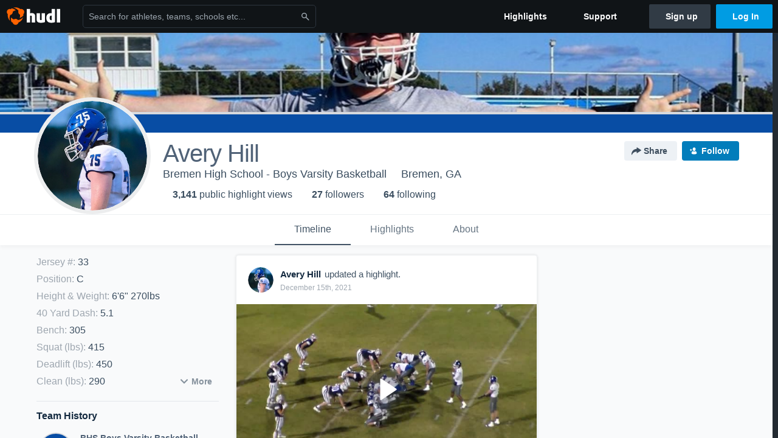

--- FILE ---
content_type: text/html; charset=utf-8
request_url: https://www.hudl.com/profile/13523475/Avery-Hill
body_size: 27844
content:








<!DOCTYPE html>
<!--[if lt IE 9]>    <html class="no-js lt-ie9 "> <![endif]-->
<!--[if IE 9]>       <html class="no-js ie9 "> <![endif]-->
<!--[if gte IE 9]><!-->
<html class="no-js ">
<!--<![endif]-->
  <head>


    <script nonce="6jHmU4jPqQrQGrRydi7zZXx9">window.__hudlEmbed={"data":{"hudlUI_webNavi18nMessages":{"navbar.home":"Home","navbar.have_us_call_you":"Have Us Call You","navbar.chat_us":"Chat Us","navbar.email_us":"Email Us","navbar.submit_a_ticket":"Submit a Ticket","navbar.watch_tutorials":"Watch Tutorials","navbar.view_tutorials":"View Tutorials","navbar.give_us_feedback":"Give Us Feedback","navbar.connection_test":"Connection Test","navbar.remote_session":"Remote Session","navbar.video":"Video","navbar.import":"Import","navbar.library":"Library","navbar.analysis":"Analysis","navbar.dashboards":"Dashboards","navbar.sessions":"Sessions","navbar.attributes":"Attributes","navbar.admin":"Admin","navbar.profile":"Profile","navbar.teams_and_users":"Teams \u0026 Users","navbar.zones_and_thresholds":"Zones \u0026 Thresholds","navbar.signal_targets":"Targets","navbar.signal_athlete_data":"Athlete Data","navbar.apps":"Apps","navbar.apps.hudl":"Hudl","navbar.apps.human_performance":"Human Performance","navbar.manage_library":"Manage Library","navbar.highlights":"Highlights","navbar.hudl_classic":"Hudl Classic","navbar.my_athletes":"My Athletes","navbar.my_highlights":"My Highlights","navbar.national_highlights":"National Highlights","navbar.new":"New","navbar.calendar.pro-tip.header":"New Feature","navbar.calendar.pro-tip.bold":"View events for all your teams and organizations in a single place.","navbar.calendar.pro-tip.regular":"This feature is in progress—we’re still making improvements.","navbar.team":"Team","navbar.roster":"Roster","navbar.coaches":"Coaches","navbar.groups":"Groups","navbar.schedule":"Schedule","navbar.activity":"Activity","navbar.add_another_team":"Add Another Team","navbar.breakdown_data":"Breakdown Data","navbar.campaigns":"Campaigns","navbar.keepsakes":"Keepsakes","navbar.use_funds":"Use Funds","navbar.insiders":"Insiders","navbar.team_info":"Team Info","navbar.recruiting":"Recruiting","navbar.recruiting_settings":"Recruiting Settings","navbar.recruiting_college_search":"College Search","navbar.recruiting_verify_athletes":"Verify Athletes","navbar.sharing":"Sharing","navbar.privacy":"Privacy","navbar.stats":"Stats","navbar.messaging":"Messaging","navbar.access":"Athlete Access","navbar.programs":"Programs","navbar.finances":"Finances","navbar.teams":"Teams","navbar.play_tools":"Play Tools","navbar.practice_scripts":"Practice Scripts","navbar.playbook":"Playbook","navbar.exchanges":"Exchanges","navbar.season_stats":"Season Stats","navbar.reports":"Reports","navbar.bt_scouting":"Scouting","navbar.bt_playlists":"Playlists","navbar.performance_center":"Performance Center","navbar.web_uploader":"Upload","navbar.technique":"Hudl Technique","navbar.other":"Other","navbar.view_profile":"View Profile","navbar.edit_profile":"Edit Profile","navbar.account_settings":"Account Settings","navbar.billing_and_orders":"Billing \u0026 Orders","navbar.tickets_and_passes":"Tickets \u0026 Passes","navbar.registrations_and_payments":"Registrations \u0026 Payments","navbar.livestream_purchases":"Livestream Purchases","navbar.sportscode_licenses":"Sportscode Licenses","navbar.log_out":"Log Out","navbar.account":"Account","navbar.assist_dashboard":"Hudl Assist Dashboard","navbar.quality_control_dashboard":"Quality Control Dashboard","navbar.call":"Call","navbar.call_details":"Call 24 hours a day, 7 days a week","navbar.call_phone_number":"{phoneNumber}","navbar.email":"Email","navbar.email_details":"support@hudl.com","navbar.email_address":"{emailAddress}","navbar.your_profile":"Your Profile","webnav.your_videos":"Your Videos","webnav.community_videos":"Community Videos","webnav.related_members_tab.v2":"Family Members","webnav.your_info":"Your Info","webnav.your_highlights":"Your Highlights","webnav.team_highlights":"Team Highlights","webnav.the_feed":"The Feed","webnav.all":"All","webnav.direct":"Direct","webnav.league_pool":"League Pool","webnav.leagues_pool":"Leagues Pool","webnav.team_settings":"Team Settings","webnav.manage_members":"Manage Team","webnav.team_profile":"Team Profile","webnav.chat":"Chat","webnav.manage":"Manage","navbar.get_help":"Get Help","navbar.help_center":"Help Center","navbar.your_account":"Your Account","webnav.explore":"Explore","webnav.watch_now":"Watch Now","webnav.rewards":"Rewards","navbar.log_in":"Log In","webnav.analyst":"Analyst","webnav.analyst_training":"Training","webnav.quality_analyst":"Quality Analyst","webnav.assist_role":"Hudl Assist Role","webnav.general":"General","webnav.training":"Training","webnav.player_stats":"Player Stats","webnav.player_tracking":"Player Tracking","webnav.auto_submission":"Auto-Submission","webnav.advanced_processes":"Advanced Processes","webnav.assist_experimental":"Experimental","webnav.pool":"Pool","webnav.leagues":"Leagues","webnav.your_recruits":"Your Recruits","webnav.search":"Search","webnav.offensive":"Offensive","webnav.defensive":"Defensive","webnav.special_teams":"Special Teams","webnav.manage_breakdown_data":"Manage Breakdown Data","webnav.current_campaigns":"Current Campaigns","webnav.settings":"Settings","webnav.manage_teams":"Manage Teams","webnav.notifications":"Notifications","webnav.more":"More","webnav.you":"YOU","webnav.teams":"TEAMS","webnav.season":"Season","navbar.sports":"Sports","navbar.about":"About","navbar.products":"Products","navbar.solutions":"Solutions","navbar.sign_up":"Sign up","navbar.support":"Support","navbar.limited_subscription":"Limited Subscription","navbar.highschool":"High School","navbar.highschool_description":"Powerful solutions to power entire departments","navbar.clubyouth":"Club and Youth","navbar.clubyouth_description":"Differentiate and develop your club and athletes","navbar.collegiate":"Collegiate","navbar.collegiate_description":"Performance analysis tools for college athletics","navbar.professional":"Professional","navbar.professional_description":"End-to-end solutions for the world\u0027s top organizations","navbar.bysport":"By Sport","navbar.bysport_description":"See how Hudl works for your sport","navbar.hudl":"Hudl","navbar.hudl_description":"Online and mobile platform for video sharing and review","navbar.sportscode":"Sportscode","navbar.sportscode_description":"Customizable performance analysis","navbar.assist":"Hudl Assist","navbar.assist_description":"Automatic game breakdowns, stats and reports","navbar.focus":"Focus","navbar.focus_description":"Smart camera that automatically records games and practices","navbar.sideline":"Sideline","navbar.sideline_description":"Instant replay for American football teams","navbar.replay":"Replay","navbar.replay_description":"Instant replay for teams using Sportscode","navbar.volleymetrics":"Volleymetrics","navbar.volleymetrics_description":"Powerful solutions to power entire departments","navbar.seeall":"See All","navbar.seeall_description":"Explore the full suite of products","communitysearchbar.placeholder":"Search for athletes, teams, schools etc...","communitysearchbar.title":"Search","communitysearchbar.cancel":"Cancel","communitysearchbar.results_title":"Search Results","communitysearchbar.suggestions":"Suggestions","communitysearchbar.views":"views","communitysearchbar.followers":"followers","communitysearchbar.explore":"Explore","communitysearchbar.explore_title":"Featured and Trending","communitysearchbar.explore_description":"The best content across all of Hudl.","communitysearchbar.enter_query":"Enter a query to search.","communitysearchbar.no_results":"Could not find any results for \u0022{query}\u0022.","webnav.formation_names":"Formation Names","webnav.saved_prospects":"Saved Prospects","navbar.apps.signal":"Signal","navbar.themeselector_dark":"Dark","navbar.themeselector_light":"Light"},"hudlUI_generici18nMessages":{},"hudlUI_generic":{"data":{"salesforce":null,"activityTracker":null,"useUniversalWebNavigation":false,"ns1":null,"qualtrics":null,"decagon":null}},"hudlUI_webNav":{"data":{"globalNav":{"home":{"navigationItem":0,"isActive":false,"displayName":{"translationKey":"navbar.home","translationArguments":{},"translationValue":null},"url":"/home","qaId":"webnav-globalnav-home"},"explore":{"navigationItem":0,"isActive":false,"displayName":{"translationKey":"webnav.watch_now","translationArguments":{},"translationValue":null},"url":"https://fan.hudl.com/","qaId":"webnav-globalnav-watchnow"},"performanceCenter":null,"upload":null,"calendar":null,"notifications":null,"messages":{"hasMessagingFeature":false,"hasUnreadMessages":false,"navigationItem":0,"isActive":false,"displayName":null,"url":null,"qaId":null},"account":{"navigationItem":0,"isActive":false,"displayName":{"translationKey":"navbar.account","translationArguments":{},"translationValue":null},"url":"/profile/","qaId":"webnav-globalnav-account"},"appsMenu":null,"login":{"navigationItem":0,"isActive":false,"displayName":{"translationKey":"navbar.log_in","translationArguments":{},"translationValue":null},"url":"/login","qaId":"webnav-globalnav-login"},"userMenu":{"userItem":{"avatarImg":null,"displayName":{"translationKey":null,"translationArguments":null,"translationValue":null},"unformattedName":null,"email":null},"personalItems":[],"accountItems":[{"navigationItem":6,"isActive":false,"displayName":{"translationKey":"navbar.account_settings","translationArguments":{},"translationValue":null},"url":"/profile/","qaId":"webnav-usermenu-accountsettings"},{"navigationItem":6,"isActive":false,"displayName":{"translationKey":"navbar.livestream_purchases","translationArguments":{},"translationValue":null},"url":"https://vcloud.hudl.com/me/","qaId":"webnav-usermenu-livestreampurchases"},{"navigationItem":6,"isActive":false,"displayName":{"translationKey":"navbar.tickets_and_passes","translationArguments":{},"translationValue":null},"url":"https://fan.hudl.com/ticketing/orders/view","qaId":"webnav-usermenu-ticketsandpasses"}],"logout":{"navigationItem":0,"isActive":false,"displayName":{"translationKey":"navbar.log_out","translationArguments":{},"translationValue":null},"url":"/logout","qaId":"webnav-usermenu-logout"},"help":{"displayName":{"translationKey":"navbar.get_help","translationArguments":{},"translationValue":null},"title":{"translationKey":"navbar.get_help","translationArguments":{},"translationValue":null},"helpItems":[{"titleText":{"translationKey":null,"translationArguments":{},"translationValue":null},"displayText":{"translationKey":"navbar.help_center","translationArguments":{},"translationValue":null},"infoText":{"translationKey":null,"translationArguments":{},"translationValue":null},"url":"/support","qaId":"webnav-helpmenu-helpcenter","linkTarget":null,"openInNewTab":true,"liAttributesString":null},{"titleText":{"translationKey":"navbar.email","translationArguments":{},"translationValue":null},"displayText":{"translationKey":"navbar.email_us","translationArguments":{},"translationValue":null},"infoText":{"translationKey":"navbar.email_details","translationArguments":{},"translationValue":null},"url":"/support/contact","qaId":"webnav-helpmenu-email","linkTarget":null,"openInNewTab":true,"liAttributesString":null}]},"themeSelector":{"darkLabel":{"translationKey":"navbar.themeselector_dark","translationArguments":{},"translationValue":null},"lightLabel":{"translationKey":"navbar.themeselector_light","translationArguments":{},"translationValue":null}}}},"unregisteredNav":{"home":{"navigationItem":0,"isActive":false,"displayName":null,"description":null,"url":"/","qaId":"webnav-unregisterednav-home","unregisteredSubNavItems":null},"sports":null,"about":null,"solutions":{"navigationItem":0,"isActive":false,"displayName":{"translationKey":"navbar.solutions","translationArguments":{},"translationValue":null},"description":null,"url":null,"qaId":"webnav-unregisterednav-solutions","unregisteredSubNavItems":[{"navigationItem":0,"isActive":false,"displayName":{"translationKey":"navbar.highschool","translationArguments":{},"translationValue":null},"description":{"translationKey":"navbar.highschool_description","translationArguments":{},"translationValue":null},"url":"/solutions/highschool/athletic-departments","qaId":"webnav-unregisterednav-highschool","unregisteredSubNavItems":null},{"navigationItem":0,"isActive":false,"displayName":{"translationKey":"navbar.clubyouth","translationArguments":{},"translationValue":null},"description":{"translationKey":"navbar.clubyouth_description","translationArguments":{},"translationValue":null},"url":"/solutions/club-and-youth","qaId":"webnav-unregisterednav-clubyouth","unregisteredSubNavItems":null},{"navigationItem":0,"isActive":false,"displayName":{"translationKey":"navbar.collegiate","translationArguments":{},"translationValue":null},"description":{"translationKey":"navbar.collegiate_description","translationArguments":{},"translationValue":null},"url":"/solutions/collegiate-departments","qaId":"webnav-unregisterednav-collegiate","unregisteredSubNavItems":null},{"navigationItem":0,"isActive":false,"displayName":{"translationKey":"navbar.professional","translationArguments":{},"translationValue":null},"description":{"translationKey":"navbar.professional_description","translationArguments":{},"translationValue":null},"url":"/solutions/professional","qaId":"webnav-unregisterednav-professional","unregisteredSubNavItems":null},{"navigationItem":0,"isActive":false,"displayName":{"translationKey":"navbar.bysport","translationArguments":{},"translationValue":null},"description":{"translationKey":"navbar.bysport_description","translationArguments":{},"translationValue":null},"url":"/sports","qaId":"webnav-unregisterednav-bysport","unregisteredSubNavItems":null}]},"products":{"navigationItem":0,"isActive":false,"displayName":{"translationKey":"navbar.products","translationArguments":{},"translationValue":null},"description":null,"url":null,"qaId":"webnav-unregisterednav-products","unregisteredSubNavItems":[{"navigationItem":0,"isActive":false,"displayName":{"translationKey":"navbar.hudl","translationArguments":{},"translationValue":null},"description":{"translationKey":"navbar.hudl_description","translationArguments":{},"translationValue":null},"url":"/products/hudl","qaId":"webnav-unregisterednav-hudl","unregisteredSubNavItems":null},{"navigationItem":0,"isActive":false,"displayName":{"translationKey":"navbar.sportscode","translationArguments":{},"translationValue":null},"description":{"translationKey":"navbar.sportscode_description","translationArguments":{},"translationValue":null},"url":"/products/sportscode","qaId":"webnav-unregisterednav-sportscode","unregisteredSubNavItems":null},{"navigationItem":0,"isActive":false,"displayName":{"translationKey":"navbar.assist","translationArguments":{},"translationValue":null},"description":{"translationKey":"navbar.assist_description","translationArguments":{},"translationValue":null},"url":"/products/assist","qaId":"webnav-unregisterednav-assist","unregisteredSubNavItems":null},{"navigationItem":0,"isActive":false,"displayName":{"translationKey":"navbar.focus","translationArguments":{},"translationValue":null},"description":{"translationKey":"navbar.focus_description","translationArguments":{},"translationValue":null},"url":"/products/focus","qaId":"webnav-unregisterednav-focus","unregisteredSubNavItems":null},{"navigationItem":0,"isActive":false,"displayName":{"translationKey":"navbar.sideline","translationArguments":{},"translationValue":null},"description":{"translationKey":"navbar.sideline_description","translationArguments":{},"translationValue":null},"url":"/products/sideline","qaId":"webnav-unregisterednav-sideline","unregisteredSubNavItems":null},{"navigationItem":0,"isActive":false,"displayName":{"translationKey":"navbar.replay","translationArguments":{},"translationValue":null},"description":{"translationKey":"navbar.replay_description","translationArguments":{},"translationValue":null},"url":"/products/replay","qaId":"webnav-unregisterednav-replay","unregisteredSubNavItems":null},{"navigationItem":0,"isActive":false,"displayName":{"translationKey":"navbar.volleymetrics","translationArguments":{},"translationValue":null},"description":{"translationKey":"navbar.volleymetrics_description","translationArguments":{},"translationValue":null},"url":"http://volleymetrics.com/","qaId":"webnav-unregisterednav-volleymetrics","unregisteredSubNavItems":null},{"navigationItem":0,"isActive":false,"displayName":{"translationKey":"navbar.seeall","translationArguments":{},"translationValue":null},"description":{"translationKey":"navbar.seeall_description","translationArguments":{},"translationValue":null},"url":"/products","qaId":"webnav-unregisterednav-seeall","unregisteredSubNavItems":null}]},"highlights":{"navigationItem":0,"isActive":false,"displayName":{"translationKey":"navbar.highlights","translationArguments":{},"translationValue":null},"description":null,"url":"/explore","qaId":"webnav-unregisterednav-highlights","unregisteredSubNavItems":null},"support":{"navigationItem":0,"isActive":false,"displayName":{"translationKey":"navbar.support","translationArguments":{},"translationValue":null},"description":null,"url":"/support","qaId":"webnav-unregisterednav-support","unregisteredSubNavItems":null},"signUp":{"navigationItem":0,"isActive":false,"displayName":{"translationKey":"navbar.sign_up","translationArguments":{},"translationValue":null},"description":null,"url":"/register/signup","qaId":"webnav-unregisterednav-signup","unregisteredSubNavItems":null},"logIn":{"navigationItem":0,"isActive":false,"displayName":{"translationKey":"navbar.log_in","translationArguments":{},"translationValue":null},"description":null,"url":"/login","qaId":"webnav-unregisterednav-login","unregisteredSubNavItems":null}},"primaryNav":{"primaryContextSwitcher":null,"primaryTeamSwitcher":{"teamItems":[]},"primaryNavItems":[]},"userId":null,"currentTeamId":null,"mixpanelToken":"e114f3b99b54397ee10dd1506911d73f","includeCommunitySearchBar":true},"fallbackData":null},"i18nLocale":"en","i18nMessages":{"profiles.tab_games.error_message.description.athlete":"We are unable to show games for this athlete.","profiles.recruit.team_contact_prompt.admin":"Select your team’s recruitment contact in {teamRecruitingContactLink}","profiles.tab_games.error_message.cta_link":"contact Hudl Support","profiles.recruit.learn_more_message":"To learn more, check out {ctaLink}.","profiles.recruit.learn_more_title.opted-out":"\u003cstrong\u003eOnly visible to recruiters if you set your profile to recruitable. \u003c/strong\u003e","profiles.tab_games.owner.preview_only.video_thumbnail":"Preview Only","profiles.recruit.incomplete_profile.title":"This information cannot be displayed. The athlete has not completed their recruiting profile yet.","profiles.tab_games.error_message.description":"We are unable to show games for this athlete.","profiles.tab_games.owner.preview_only.note":"\u003cstrong\u003ePreview Only.\u003c/strong\u003e Recruiters can watch games from your team’s schedule here. To watch videos yourself, go to your team’s library.","profiles.tab_about":"About","profiles.tab_games.owner.preview_notice_message":"You can access your games from your team’s library. To find out what recruiters are looking for, check out {ctaLink}.","profiles.tab_games":"Games","profiles.tab_games.owner.preview_notice_title":"\u003cstrong\u003eOnly recruiters can watch full games here. \u003c/strong\u003e","profiles.tab_games.restricted_access.title":"Select one of this athlete\u0027s teams to watch their video.","profiles.tab_games.owner.preview_only":"Preview Only","profiles.highlights.draft.description":"This is a draft highlight and needs to be published to make it public.","profiles.tab_games.owner.preview_notice_cta":"Hudl\u0027s guide to recruiting","profiles.recruit.tooltip_visible_to_recruiters":"Only visible to recruiters","profiles.tab_games.error_message.title":"Something went wrong","profiles.recruit.team_contact_prompt.admin_link":"Recruiting Settings","profiles.recruit.team_contact_prompt.coaches_and_athletes":"An admin can select your team’s recruitment contact in team recruiting settings.","profiles.recruit.learn_more_title.opted-in":"\u003cstrong\u003eOnly visible to recruiters. \u003c/strong\u003e","profiles.recruit.commitment.committed":"Committed","profiles.tab_games.error_message.cta":"Please {{ctaLink}} for help.","profiles.recruit.tooltip_not_visible_to_recruiters":"Not visible to recruiters until you set your profile to recruitable","profiles.highlights_tutorial":"Highlight Tutorials","profiles.recruit.learn_more_cta":"Hudl\u0027s guide to recruiting","profiles.tab_contact":"Contact","profiles.tab_games.owner.go_to_library":"Go to your team’s library","profiles.tab_games.restricted_access.subtitle":"Games cannot be displayed here until their profile is complete.","profiles.tab_highlights":"Highlights","profiles.tab_timeline":"Timeline","recruit.athlete_sharing_form.team_helptext":"Select the team you’d like to appear in the email.","recruit.athlete_sharing_form.subtitle.opted_in.coach":"Recruiters will receive an email with a link to the athlete\u0027s profile. They’ll have access to recruiting-specific content, including games, academic and contact information.","recruit.athlete_sharing_form.email_help":"Recruiting profiles can only be shared with an .edu or .ca email address.","recruit.share_history.no_shares_for_team.header":"No athletes have been shared yet.","recruit.athlete_sharing_form.subtitle":"Recruiters will receive an email with a link to your profile. They’ll have access to recruiting-specific content, including games, academic and contact information.","recruit.athlete_sharing_form.subtitle.opted_in.athlete":"Recruiters will receive an email with a link to your profile. They’ll have access to recruiting-specific content, including games, academic and contact information.","recruit.athlete_sharing_form.subtitle.opted_out.athlete":"Turn on your profile\u0027s Recruitable setting to share with recruiters.","recruit.share_history.no_shared_packages.coach":"This athlete’s recruiting profile hasn’t been shared with any recruiters yet.","recruit.athlete_sharing_form.email_placeholder":"Enter email","recruit.share_history.error":"Something went wrong. Please refresh and try again.","recruit.athlete_sharing_form.team_label":"Team","recruit.share_history.no_shares_for_team.athlete_selector":"Select an athlete","recruit.athlete_sharing_form.email_label":"Email","recruit.share_history.shared_by.team_view.you":"You shared {athleteLink}","recruit.athlete_sharing_form.title":"Share Recruiting Profile","recruit.share_history.title.team":"Shared Recruiting Profiles","recruit.share_history.no_shared_packages.athlete":"Your recruiting profile hasn’t been shared with any recruiters yet.","recruit.share_history.title":"Shared With","recruit.athlete_sharing_form.share_button":"Share","recruit.athlete_sharing_form.message_label":"Message","recruit.share_history.shared_by.team_view.coach":"{coachName} shared {athleteLink}","recruit.athlete_sharing_form.share_button_success":"Shared","recruit.athlete_sharing_form.email_helptext":"Recruiting profiles can only be shared to .edu or .ca email addresses.","recruit.athlete_sharing_form.message_placeholder":"Add a message","recruit.share_history.shared_by.athlete_view.you":"You","recruit.share_history.shared_by.you":"You","recruit.share_history.contacted_via_college_search":"Contacted via College Search","recruit.share_history.header.recipient":"Recipient","recruit.share_history.header.sender":"Sender","recruit.athlete_sharing_form.subtitle.opted_out.coach":"The athlete must turn on their profile\u0027s Recruitable setting before you can share with recruiters.","recruit.share_history.unknown_coach":"Unknown Coach","recruit.share_history.title.athlete":"Shared With","recruit.share_history.no_shares_for_team.message":"{athleteSelectorLink} you’d like to share with a recruiter."},"ads":{"networkId":"29795821","targetingData":{"isLogIn":"False","isRecruit":"False","isCoachAd":"False","isAthlete":"False","userGradYear":"0","userTopRole":"Unregistered","userGender":null,"userRegion":null,"userSport":null,"userPosition":null,"adContext":null,"nonPersonalizedAds":"False","contentGradYear":"2022","containerType":"User","contentSeries":null,"contentSport":"Basketball","contentRegion":"GA","contentGender":"Male"},"overridePaths":{}},"disableMouseFlowCookieCheck":true,"mouseFlowRate":0,"mouseFlowSourceUrl":"//cdn.mouseflow.com/projects/d40dedb4-7d23-4681-ba4c-960621340b29.js","recruitProfileSharingIsEnabled":true,"requestStartInMilliseconds":1769665253059,"pageData":{"athlete":{"athleteId":"13523475"}}},"services":{"getProfileFollowers":"/profile/13523475/followers","getProfileFollowing":"/profile/13523475/following","followFeedUser":"/api/v2/feedproducer/friendship/follow-user","unfollowFeedUser":"/api/v2/feedproducer/friendship/unfollow-user","updateUserImage":"/Image/SelectImageArea","logPageLoad":"/profile/13523475/log-page-load","highlightsUploadCredentials":"https://www.hudl.com/api/v2/upload-requests/credentials/highlight-image","highlightsPresign":"https://www.hudl.com/api/v2/upload-requests/presigned-url","teamProfile":"/team/v2/{teamId}","getRecruitGamesAsRecruiter":"/api/v2/recruit/video/team/{recruitTeamId}/athlete/13523475/athlete-team/{athleteTeamId}","recruitVideoExperienceUrl":"/recruit/team/{recruitTeamId}/video/athlete/13523475/game/{cutupId}","recruitVspaUrl":"/recruiting/athleteprofile/vspa/13523475/{athleteTeamId}/{eventId}?useHudlProfiles=true","downloadTagsAsRecruiter":"/recruiting/athleteprofile/event/{eventId}/team/{athleteTeamId}/breakdown/{breakdownId}/athlete/13523475/download","downloadGameVideoAsRecruiter":"/recruiting/athleteprofile/event/{eventId}/team/{athleteTeamId}/athlete/13523475/download"},"model":{"ads":{"houseAdsEnabled":true,"displayAdData":{"isLogIn":false,"isRecruit":false,"isCoachAd":false,"isAthlete":false,"userGradYear":0,"userTopRole":"Unregistered","userGender":null,"userRegion":null,"userSport":null,"userPosition":null,"adContext":null,"nonPersonalizedAds":false,"contentGradYear":2022,"containerType":"User","contentSeries":null,"contentSport":"Basketball","contentRegion":"GA","contentGender":"Male"},"preRollAdData":{"hasLogIn":false,"reelLength":0,"isLogIn":false,"isRecruit":false,"isCoachAd":false,"isAthlete":false,"userGradYear":0,"userTopRole":"Unregistered","userGender":null,"userRegion":null,"userSport":null,"userPosition":null,"adContext":null,"nonPersonalizedAds":false,"contentGradYear":2022,"containerType":"User","contentSeries":null,"contentSport":"Basketball","contentRegion":"GA","contentGender":"Male"},"vastTag":"https://pubads.g.doubleclick.net/gampad/ads?sz=640x480\u0026iu=/29795821/Video_TeamTimeline_Desktop\u0026impl=s\u0026gdfp_req=1\u0026env=vp\u0026output=xml_vast2\u0026unviewed_position_start=1\u0026url=[referrer_url]\u0026correlator=[timestamp]","mobileVastTag":"https://pubads.g.doubleclick.net/gampad/ads?sz=640x480\u0026iu=/29795821/Video_TeamTimeline_Mobile\u0026impl=s\u0026gdfp_req=1\u0026env=vp\u0026output=xml_vast2\u0026unviewed_position_start=1\u0026url=[referrer_url]\u0026correlator=[timestamp]"},"highlights":{"createHighlightUrl":"","reels":[{"durationMs":82534.0,"editUrl":null,"orderUrl":"/order/dvd?ru=/video/3/13523475/6121333706624b0ce8fe2ef6\u0026i=u13523475-s1-sn2021-2022 Season","reelId":"6121333706624b0ce8fe2ef6","legacyReelId":"6121333706624b0ce8fe2ef6","season":2021,"thumbnailUrl":"https://vi.hudl.com/lec/sdy/59ac29a8-36ef-4271-8bc4-a8603649c001/i7p8y1so3vxuxr7j-1100_Thumbnail.jpg?v=0280ADA5C664D908","title":"Landmark Christian","type":0,"unixTime":1629565751.0,"videoUrl":"/video/3/13523475/6121333706624b0ce8fe2ef6","views":152,"reactionCount":1,"isRendering":false,"currentUserCanEdit":false,"isAutoGen":false,"tweetText":"","isDraft":false,"videoFiles":[{"serverId":109,"path":"p-highlights/User/13523475/6121333706624b0ce8fe2ef6/0887ef93_480.mp4","quality":480,"url":"https://vg.hudl.com/p-highlights/User/13523475/6121333706624b0ce8fe2ef6/0887ef93_480.mp4?v=5524A83BA0AFD908","bucketName":null,"version":0},{"serverId":109,"path":"p-highlights/User/13523475/6121333706624b0ce8fe2ef6/0887ef93_360.mp4","quality":360,"url":"https://vg.hudl.com/p-highlights/User/13523475/6121333706624b0ce8fe2ef6/0887ef93_360.mp4?v=5524A83BA0AFD908","bucketName":null,"version":0}]},{"durationMs":381521.0,"editUrl":"/athlete/13523475/highlights/edit/6133a30c345312085c72e42b","orderUrl":"/order/dvd?ru=/video/3/13523475/6133a30c345312085c72e42b\u0026i=u13523475-r6133a30c345312085c72e42b","reelId":"6133a30c345312085c72e42b","legacyReelId":"6133a30c345312085c72e42b","season":2021,"thumbnailUrl":"https://vg.hudl.com/3608131/30763/56983718/7cbd526f-9fb3-4fbb-bfa7-56f39a6ec2bf_720_3000_Thumbnail.jpg?v=A0D120E10CA2D908","title":"2021 SEASON  - Avery Hill","type":1,"unixTime":1637944937.0,"videoUrl":"/video/3/13523475/6133a30c345312085c72e42b","views":760,"reactionCount":0,"isRendering":false,"currentUserCanEdit":false,"isAutoGen":false,"tweetText":"","isDraft":false,"videoFiles":[{"serverId":109,"path":"p-highlights/User/13523475/6133a30c345312085c72e42b/e9aa9f64_480.mp4","quality":480,"url":"https://vg.hudl.com/p-highlights/User/13523475/6133a30c345312085c72e42b/e9aa9f64_480.mp4?v=6E8557B5FBB0D908","bucketName":null,"version":0},{"serverId":109,"path":"p-highlights/User/13523475/6133a30c345312085c72e42b/e9aa9f64_360.mp4","quality":360,"url":"https://vg.hudl.com/p-highlights/User/13523475/6133a30c345312085c72e42b/e9aa9f64_360.mp4?v=6E8557B5FBB0D908","bucketName":null,"version":0},{"serverId":109,"path":"p-highlights/User/13523475/6133a30c345312085c72e42b/e9aa9f64_720.mp4","quality":720,"url":"https://vg.hudl.com/p-highlights/User/13523475/6133a30c345312085c72e42b/e9aa9f64_720.mp4?v=6E8557B5FBB0D908","bucketName":null,"version":0}]},{"durationMs":26117.0,"editUrl":null,"orderUrl":"/order/dvd?ru=/video/3/13523475/6187fd4a23477f031c5b28a1\u0026i=u13523475-s1-sn2021-2022 Season","reelId":"6187fd4a23477f031c5b28a1","legacyReelId":"6187fd4a23477f031c5b28a1","season":2021,"thumbnailUrl":"https://vg.hudl.com/3608131/30763/56983718/4a5767f7-248a-4bcc-86e6-200bc5956fa6_720_3000_Thumbnail.jpg?v=48BF7CDB0AA2D908","title":"Haralson County","type":0,"unixTime":1636302154.0,"videoUrl":"/video/3/13523475/6187fd4a23477f031c5b28a1","views":71,"reactionCount":0,"isRendering":false,"currentUserCanEdit":false,"isAutoGen":false,"tweetText":"","isDraft":false,"videoFiles":[{"serverId":109,"path":"p-highlights/User/13523475/6187fd4a23477f031c5b28a1/4c7eb0dc_480.mp4","quality":480,"url":"https://vg.hudl.com/p-highlights/User/13523475/6187fd4a23477f031c5b28a1/4c7eb0dc_480.mp4?v=0CD8571371BFD908","bucketName":null,"version":0},{"serverId":109,"path":"p-highlights/User/13523475/6187fd4a23477f031c5b28a1/4c7eb0dc_360.mp4","quality":360,"url":"https://vg.hudl.com/p-highlights/User/13523475/6187fd4a23477f031c5b28a1/4c7eb0dc_360.mp4?v=0CD8571371BFD908","bucketName":null,"version":0},{"serverId":109,"path":"p-highlights/User/13523475/6187fd4a23477f031c5b28a1/4c7eb0dc_720.mp4","quality":720,"url":"https://vg.hudl.com/p-highlights/User/13523475/6187fd4a23477f031c5b28a1/4c7eb0dc_720.mp4?v=0CD8571371BFD908","bucketName":null,"version":0}]},{"durationMs":21546.0,"editUrl":null,"orderUrl":"/order/dvd?ru=/video/3/13523475/61965b7b0c53590a7c1ada8a\u0026i=u13523475-s1-sn2021-2022 Season","reelId":"61965b7b0c53590a7c1ada8a","legacyReelId":"61965b7b0c53590a7c1ada8a","season":2021,"thumbnailUrl":"https://vg.hudl.com/1050345/30763/57255033/155ba86f-d60d-48d3-aa7d-660a054c29d4_720_3000_Thumbnail.jpg?v=55B352389BAAD908","title":"Fannin County High School","type":0,"unixTime":1637243771.0,"videoUrl":"/video/3/13523475/61965b7b0c53590a7c1ada8a","views":5,"reactionCount":0,"isRendering":false,"currentUserCanEdit":false,"isAutoGen":false,"tweetText":"","isDraft":false,"videoFiles":[{"serverId":109,"path":"p-highlights/User/13523475/61965b7b0c53590a7c1ada8a/636f615c_480.mp4","quality":480,"url":"https://vg.hudl.com/p-highlights/User/13523475/61965b7b0c53590a7c1ada8a/636f615c_480.mp4?v=8EBACBE7A4AAD908","bucketName":null,"version":0},{"serverId":109,"path":"p-highlights/User/13523475/61965b7b0c53590a7c1ada8a/636f615c_360.mp4","quality":360,"url":"https://vg.hudl.com/p-highlights/User/13523475/61965b7b0c53590a7c1ada8a/636f615c_360.mp4?v=8EBACBE7A4AAD908","bucketName":null,"version":0},{"serverId":109,"path":"p-highlights/User/13523475/61965b7b0c53590a7c1ada8a/636f615c_720.mp4","quality":720,"url":"https://vg.hudl.com/p-highlights/User/13523475/61965b7b0c53590a7c1ada8a/636f615c_720.mp4?v=8EBACBE7A4AAD908","bucketName":null,"version":0}]},{"durationMs":74687.0,"editUrl":null,"orderUrl":"/order/dvd?ru=/video/3/13523475/5da4ae7f1763521038d0a279\u0026i=u13523475-s1-sn2019-2020 Season","reelId":"5da4ae7f1763521038d0a279","legacyReelId":"5da4ae7f1763521038d0a279","season":2019,"thumbnailUrl":"https://vg.hudl.com/zba/xy4/9241b81c-41f3-4b9a-b028-000a094d133c/a9fhuqfeg4lbnpe6-3000_Thumbnail.jpg?v=FECBE4EDCA50D708","title":"Jordan","type":0,"unixTime":1571073663.0,"videoUrl":"/video/3/13523475/5da4ae7f1763521038d0a279","views":28,"reactionCount":0,"isRendering":false,"currentUserCanEdit":false,"isAutoGen":false,"tweetText":"","isDraft":false,"videoFiles":[{"serverId":109,"path":"p-highlights/User/13523475/5da4ae7f1763521038d0a279/72480e8e_480.mp4","quality":480,"url":"https://vg.hudl.com/p-highlights/User/13523475/5da4ae7f1763521038d0a279/72480e8e_480.mp4?v=B374BFC5CC50D708","bucketName":null,"version":0},{"serverId":109,"path":"p-highlights/User/13523475/5da4ae7f1763521038d0a279/72480e8e_360.mp4","quality":360,"url":"https://vg.hudl.com/p-highlights/User/13523475/5da4ae7f1763521038d0a279/72480e8e_360.mp4?v=B374BFC5CC50D708","bucketName":null,"version":0},{"serverId":109,"path":"p-highlights/User/13523475/5da4ae7f1763521038d0a279/72480e8e_720.mp4","quality":720,"url":"https://vg.hudl.com/p-highlights/User/13523475/5da4ae7f1763521038d0a279/72480e8e_720.mp4?v=B374BFC5CC50D708","bucketName":null,"version":0}]},{"durationMs":12833.0,"editUrl":null,"orderUrl":"/order/dvd?ru=/video/3/13523475/5da4b23b19a5230c30245f65\u0026i=u13523475-s1-sn2019-2020 Season","reelId":"5da4b23b19a5230c30245f65","legacyReelId":"5da4b23b19a5230c30245f65","season":2019,"thumbnailUrl":"https://vg.hudl.com/lr5/ekf/ba63d0d2-d15f-48ea-9cc5-0ecb9707b8e4/gpzobqlfusdnskke-3000_Thumbnail.jpg?v=886F9A24CD50D708","title":"Central Carroll","type":0,"unixTime":1571074619.0,"videoUrl":"/video/3/13523475/5da4b23b19a5230c30245f65","views":46,"reactionCount":0,"isRendering":false,"currentUserCanEdit":false,"isAutoGen":false,"tweetText":"","isDraft":false,"videoFiles":[{"serverId":109,"path":"p-highlights/User/13523475/5da4b23b19a5230c30245f65/c0624c54_480.mp4","quality":480,"url":"https://vg.hudl.com/p-highlights/User/13523475/5da4b23b19a5230c30245f65/c0624c54_480.mp4?v=DD63EBB3E750D708","bucketName":null,"version":0},{"serverId":109,"path":"p-highlights/User/13523475/5da4b23b19a5230c30245f65/c0624c54_360.mp4","quality":360,"url":"https://vg.hudl.com/p-highlights/User/13523475/5da4b23b19a5230c30245f65/c0624c54_360.mp4?v=DD63EBB3E750D708","bucketName":null,"version":0},{"serverId":109,"path":"p-highlights/User/13523475/5da4b23b19a5230c30245f65/c0624c54_720.mp4","quality":720,"url":"https://vg.hudl.com/p-highlights/User/13523475/5da4b23b19a5230c30245f65/c0624c54_720.mp4?v=DD63EBB3E750D708","bucketName":null,"version":0}]},{"durationMs":55356.0,"editUrl":null,"orderUrl":"/order/dvd?ru=/video/3/13523475/5dc19a195cb31e031c364ca9\u0026i=u13523475-s1-sn2019-2020 Season","reelId":"5dc19a195cb31e031c364ca9","legacyReelId":"5dc19a195cb31e031c364ca9","season":2019,"thumbnailUrl":"https://vg.hudl.com/fvr/swr/455da3de-69ed-4140-9e41-908f37932fac/vklwrkdt4hqnsysi-3000_Thumbnail.jpg?v=82F4D7E90762D708","title":"Spencer","type":0,"unixTime":1572968985.0,"videoUrl":"/video/3/13523475/5dc19a195cb31e031c364ca9","views":3,"reactionCount":0,"isRendering":false,"currentUserCanEdit":false,"isAutoGen":false,"tweetText":"","isDraft":false,"videoFiles":[{"serverId":109,"path":"p-highlights/User/13523475/5dc19a195cb31e031c364ca9/a3ed106f_480.mp4","quality":480,"url":"https://vg.hudl.com/p-highlights/User/13523475/5dc19a195cb31e031c364ca9/a3ed106f_480.mp4?v=68C7A1630862D708","bucketName":null,"version":0},{"serverId":109,"path":"p-highlights/User/13523475/5dc19a195cb31e031c364ca9/a3ed106f_360.mp4","quality":360,"url":"https://vg.hudl.com/p-highlights/User/13523475/5dc19a195cb31e031c364ca9/a3ed106f_360.mp4?v=68C7A1630862D708","bucketName":null,"version":0},{"serverId":109,"path":"p-highlights/User/13523475/5dc19a195cb31e031c364ca9/a3ed106f_720.mp4","quality":720,"url":"https://vg.hudl.com/p-highlights/User/13523475/5dc19a195cb31e031c364ca9/a3ed106f_720.mp4?v=68C7A1630862D708","bucketName":null,"version":0}]},{"durationMs":143076.0,"editUrl":"/athlete/13523475/highlights/edit/5dc19bb390eec30e7487de44","orderUrl":"/order/dvd?ru=/video/3/13523475/5dc19bb390eec30e7487de44\u0026i=u13523475-r5dc19bb390eec30e7487de44","reelId":"5dc19bb390eec30e7487de44","legacyReelId":"5dc19bb390eec30e7487de44","season":2019,"thumbnailUrl":"https://vg.hudl.com/lr5/ekf/ba63d0d2-d15f-48ea-9cc5-0ecb9707b8e4/gpzobqlfusdnskke-3000_Thumbnail.jpg?v=74709BB3E750D708","title":"Avery Hill 2019","type":1,"unixTime":1572969395.0,"videoUrl":"/video/3/13523475/5dc19bb390eec30e7487de44","views":95,"reactionCount":0,"isRendering":false,"currentUserCanEdit":false,"isAutoGen":false,"tweetText":"","isDraft":false,"videoFiles":[{"serverId":109,"path":"p-highlights/User/13523475/5dc19bb390eec30e7487de44/4835f5aa_480.mp4","quality":480,"url":"https://vg.hudl.com/p-highlights/User/13523475/5dc19bb390eec30e7487de44/4835f5aa_480.mp4?v=5D1762BC0862D708","bucketName":null,"version":0},{"serverId":109,"path":"p-highlights/User/13523475/5dc19bb390eec30e7487de44/4835f5aa_360.mp4","quality":360,"url":"https://vg.hudl.com/p-highlights/User/13523475/5dc19bb390eec30e7487de44/4835f5aa_360.mp4?v=5D1762BC0862D708","bucketName":null,"version":0},{"serverId":109,"path":"p-highlights/User/13523475/5dc19bb390eec30e7487de44/4835f5aa_720.mp4","quality":720,"url":"https://vg.hudl.com/p-highlights/User/13523475/5dc19bb390eec30e7487de44/4835f5aa_720.mp4?v=5D1762BC0862D708","bucketName":null,"version":0}]},{"durationMs":10756.0,"editUrl":null,"orderUrl":"/order/dvd?ru=/video/3/13523475/5f5d1bdf6e81990be048f3a4\u0026i=u13523475-s1-sn2020-2021 Season","reelId":"5f5d1bdf6e81990be048f3a4","legacyReelId":"5f5d1bdf6e81990be048f3a4","season":2020,"thumbnailUrl":"https://vg.hudl.com/5783617/30763/48256743/2a185a03-fee2-4e62-8854-f90b27aab41a_720_3000_Thumbnail.jpg?v=63ABF84F67C4D808","title":"Bowdon High School","type":0,"unixTime":1599937503.0,"videoUrl":"/video/3/13523475/5f5d1bdf6e81990be048f3a4","views":243,"reactionCount":2,"isRendering":false,"currentUserCanEdit":false,"isAutoGen":false,"tweetText":"","isDraft":false,"videoFiles":[{"serverId":109,"path":"p-highlights/User/13523475/5f5d1bdf6e81990be048f3a4/e723ed20_480.mp4","quality":480,"url":"https://vg.hudl.com/p-highlights/User/13523475/5f5d1bdf6e81990be048f3a4/e723ed20_480.mp4?v=D3B8C466B62ED908","bucketName":null,"version":0},{"serverId":109,"path":"p-highlights/User/13523475/5f5d1bdf6e81990be048f3a4/e723ed20_360.mp4","quality":360,"url":"https://vg.hudl.com/p-highlights/User/13523475/5f5d1bdf6e81990be048f3a4/e723ed20_360.mp4?v=D3B8C466B62ED908","bucketName":null,"version":0},{"serverId":109,"path":"p-highlights/User/13523475/5f5d1bdf6e81990be048f3a4/e723ed20_720.mp4","quality":720,"url":"https://vg.hudl.com/p-highlights/User/13523475/5f5d1bdf6e81990be048f3a4/e723ed20_720.mp4?v=D3B8C466B62ED908","bucketName":null,"version":0}]},{"durationMs":37929.0,"editUrl":null,"orderUrl":"/order/dvd?ru=/video/3/13523475/5f7137cc0661400198b9c154\u0026i=u13523475-s1-sn2020-2021 Season","reelId":"5f7137cc0661400198b9c154","legacyReelId":"5f7137cc0661400198b9c154","season":2020,"thumbnailUrl":"https://vg.hudl.com/j0e/2lh/089b4d28-de98-4373-8809-7fe7512db78f/eamgjhfzbqhnvkii-3000_Thumbnail.jpg?v=D6A0082E4B63D808","title":"Rabun County High School","type":0,"unixTime":1601255372.0,"videoUrl":"/video/3/13523475/5f7137cc0661400198b9c154","views":40,"reactionCount":1,"isRendering":false,"currentUserCanEdit":false,"isAutoGen":false,"tweetText":"","isDraft":false,"videoFiles":[{"serverId":109,"path":"p-highlights/User/13523475/5f7137cc0661400198b9c154/3b8b01b0_480.mp4","quality":480,"url":"https://vg.hudl.com/p-highlights/User/13523475/5f7137cc0661400198b9c154/3b8b01b0_480.mp4?v=DF8EF85EB62ED908","bucketName":null,"version":0},{"serverId":109,"path":"p-highlights/User/13523475/5f7137cc0661400198b9c154/3b8b01b0_360.mp4","quality":360,"url":"https://vg.hudl.com/p-highlights/User/13523475/5f7137cc0661400198b9c154/3b8b01b0_360.mp4?v=DF8EF85EB62ED908","bucketName":null,"version":0},{"serverId":109,"path":"p-highlights/User/13523475/5f7137cc0661400198b9c154/3b8b01b0_720.mp4","quality":720,"url":"https://vg.hudl.com/p-highlights/User/13523475/5f7137cc0661400198b9c154/3b8b01b0_720.mp4?v=DF8EF85EB62ED908","bucketName":null,"version":0}]},{"durationMs":34094.0,"editUrl":null,"orderUrl":"/order/dvd?ru=/video/3/13523475/5f920012176c5c0eccf1111f\u0026i=u13523475-s1-sn2020-2021 Season","reelId":"5f920012176c5c0eccf1111f","legacyReelId":"5f920012176c5c0eccf1111f","season":2020,"thumbnailUrl":"https://vg.hudl.com/1050345/30763/48863857/d34bcf7c-832a-448e-a53d-828d7da41b19_720_3000_Thumbnail.jpg?v=A479055ED576D808","title":"Maynard Jackson High School","type":0,"unixTime":1603403794.0,"videoUrl":"/video/3/13523475/5f920012176c5c0eccf1111f","views":8,"reactionCount":1,"isRendering":false,"currentUserCanEdit":false,"isAutoGen":false,"tweetText":"","isDraft":false,"videoFiles":[{"serverId":109,"path":"p-highlights/User/13523475/5f920012176c5c0eccf1111f/efcd3836_480.mp4","quality":480,"url":"https://vg.hudl.com/p-highlights/User/13523475/5f920012176c5c0eccf1111f/efcd3836_480.mp4?v=1521E658B62ED908","bucketName":null,"version":0},{"serverId":109,"path":"p-highlights/User/13523475/5f920012176c5c0eccf1111f/efcd3836_360.mp4","quality":360,"url":"https://vg.hudl.com/p-highlights/User/13523475/5f920012176c5c0eccf1111f/efcd3836_360.mp4?v=1521E658B62ED908","bucketName":null,"version":0},{"serverId":109,"path":"p-highlights/User/13523475/5f920012176c5c0eccf1111f/efcd3836_720.mp4","quality":720,"url":"https://vg.hudl.com/p-highlights/User/13523475/5f920012176c5c0eccf1111f/efcd3836_720.mp4?v=1521E658B62ED908","bucketName":null,"version":0}]},{"durationMs":207294.0,"editUrl":"/athlete/13523475/highlights/edit/5f92058915ffd707a43458b1","orderUrl":"/order/dvd?ru=/video/3/13523475/5f92058915ffd707a43458b1\u0026i=u13523475-r5f92058915ffd707a43458b1","reelId":"5f92058915ffd707a43458b1","legacyReelId":"5f92058915ffd707a43458b1","season":2020,"thumbnailUrl":"https://vg.hudl.com/p-highlights/User/13523475/600f10d5478e3d08c80de257/445cf8a6_360.jpg?v=1AEFEA69B62ED908","title":"Junior Season Highlights","type":1,"unixTime":1623621481.0,"videoUrl":"/video/3/13523475/5f92058915ffd707a43458b1","views":864,"reactionCount":6,"isRendering":false,"currentUserCanEdit":false,"isAutoGen":false,"tweetText":"","isDraft":false,"videoFiles":[{"serverId":109,"path":"p-highlights/User/13523475/5f92058915ffd707a43458b1/b6b71053_480.mp4","quality":480,"url":"https://vg.hudl.com/p-highlights/User/13523475/5f92058915ffd707a43458b1/b6b71053_480.mp4?v=12BFF768B62ED908","bucketName":null,"version":0},{"serverId":109,"path":"p-highlights/User/13523475/5f92058915ffd707a43458b1/b6b71053_360.mp4","quality":360,"url":"https://vg.hudl.com/p-highlights/User/13523475/5f92058915ffd707a43458b1/b6b71053_360.mp4?v=12BFF768B62ED908","bucketName":null,"version":0},{"serverId":109,"path":"p-highlights/User/13523475/5f92058915ffd707a43458b1/b6b71053_720.mp4","quality":720,"url":"https://vg.hudl.com/p-highlights/User/13523475/5f92058915ffd707a43458b1/b6b71053_720.mp4?v=12BFF768B62ED908","bucketName":null,"version":0}]},{"durationMs":43619.0,"editUrl":null,"orderUrl":"/order/dvd?ru=/video/3/13523475/5faaca89d21c4d1aa098d90c\u0026i=u13523475-s1-sn2020-2021 Season","reelId":"5faaca89d21c4d1aa098d90c","legacyReelId":"5faaca89d21c4d1aa098d90c","season":2020,"thumbnailUrl":"https://vg.hudl.com/1050345/30763/49926409/0cba5617-15ae-4890-b71f-0294a8e6ea85_720_3000_Thumbnail.jpg?v=6296D8519C85D808","title":"Temple High School","type":0,"unixTime":1605028489.0,"videoUrl":"/video/3/13523475/5faaca89d21c4d1aa098d90c","views":6,"reactionCount":0,"isRendering":false,"currentUserCanEdit":false,"isAutoGen":false,"tweetText":"","isDraft":false,"videoFiles":[{"serverId":109,"path":"p-highlights/User/13523475/5faaca89d21c4d1aa098d90c/6d2ed476_480.mp4","quality":480,"url":"https://vg.hudl.com/p-highlights/User/13523475/5faaca89d21c4d1aa098d90c/6d2ed476_480.mp4?v=A5526B5FB62ED908","bucketName":null,"version":0},{"serverId":109,"path":"p-highlights/User/13523475/5faaca89d21c4d1aa098d90c/6d2ed476_360.mp4","quality":360,"url":"https://vg.hudl.com/p-highlights/User/13523475/5faaca89d21c4d1aa098d90c/6d2ed476_360.mp4?v=A5526B5FB62ED908","bucketName":null,"version":0},{"serverId":109,"path":"p-highlights/User/13523475/5faaca89d21c4d1aa098d90c/6d2ed476_720.mp4","quality":720,"url":"https://vg.hudl.com/p-highlights/User/13523475/5faaca89d21c4d1aa098d90c/6d2ed476_720.mp4?v=A5526B5FB62ED908","bucketName":null,"version":0}]},{"durationMs":47959.0,"editUrl":null,"orderUrl":"/order/dvd?ru=/video/3/13523475/5fb941a4ab92e6105cdb03ae\u0026i=u13523475-s1-sn2020-2021 Season","reelId":"5fb941a4ab92e6105cdb03ae","legacyReelId":"5fb941a4ab92e6105cdb03ae","season":2020,"thumbnailUrl":"https://vg.hudl.com/1050345/30763/50212964/bb505dec-2cda-49bd-ae72-1dc3241ca506_720_3000_Thumbnail.jpg?v=368E93A03B8ED808","title":"Haralson County High School","type":0,"unixTime":1605976484.0,"videoUrl":"/video/3/13523475/5fb941a4ab92e6105cdb03ae","views":109,"reactionCount":1,"isRendering":false,"currentUserCanEdit":false,"isAutoGen":false,"tweetText":"","isDraft":false,"videoFiles":[{"serverId":109,"path":"p-highlights/User/13523475/5fb941a4ab92e6105cdb03ae/21c145e7_480.mp4","quality":480,"url":"https://vg.hudl.com/p-highlights/User/13523475/5fb941a4ab92e6105cdb03ae/21c145e7_480.mp4?v=49CF655FB62ED908","bucketName":null,"version":0},{"serverId":109,"path":"p-highlights/User/13523475/5fb941a4ab92e6105cdb03ae/21c145e7_360.mp4","quality":360,"url":"https://vg.hudl.com/p-highlights/User/13523475/5fb941a4ab92e6105cdb03ae/21c145e7_360.mp4?v=49CF655FB62ED908","bucketName":null,"version":0},{"serverId":109,"path":"p-highlights/User/13523475/5fb941a4ab92e6105cdb03ae/21c145e7_720.mp4","quality":720,"url":"https://vg.hudl.com/p-highlights/User/13523475/5fb941a4ab92e6105cdb03ae/21c145e7_720.mp4?v=49CF655FB62ED908","bucketName":null,"version":0}]},{"durationMs":154430.0,"editUrl":"/athlete/13523475/highlights/edit/60efa58f17629a1f34e3df04","orderUrl":"/order/dvd?ru=/video/3/13523475/60efa58f17629a1f34e3df04\u0026i=u13523475-r60efa58f17629a1f34e3df04","reelId":"60efa58f17629a1f34e3df04","legacyReelId":"60efa58f17629a1f34e3df04","season":2021,"thumbnailUrl":"https://vg.hudl.com/bap/nyu/8daa0242-ccec-4098-bd7c-74d348134a4e/skjb6q8m6wl5i6iu-3000_Thumbnail.jpg?v=FB01C12F3D47D908","title":"2021 OTA ","type":1,"unixTime":1626460261.0,"videoUrl":"/video/3/13523475/60efa58f17629a1f34e3df04","views":139,"reactionCount":0,"isRendering":false,"currentUserCanEdit":false,"isAutoGen":false,"tweetText":"","isDraft":false,"videoFiles":[{"serverId":109,"path":"p-highlights/User/13523475/60efa58f17629a1f34e3df04/65bdd5a3_480.mp4","quality":480,"url":"https://vg.hudl.com/p-highlights/User/13523475/60efa58f17629a1f34e3df04/65bdd5a3_480.mp4?v=A63E15DD8748D908","bucketName":null,"version":0},{"serverId":109,"path":"p-highlights/User/13523475/60efa58f17629a1f34e3df04/65bdd5a3_360.mp4","quality":360,"url":"https://vg.hudl.com/p-highlights/User/13523475/60efa58f17629a1f34e3df04/65bdd5a3_360.mp4?v=A63E15DD8748D908","bucketName":null,"version":0},{"serverId":109,"path":"p-highlights/User/13523475/60efa58f17629a1f34e3df04/65bdd5a3_720.mp4","quality":720,"url":"https://vg.hudl.com/p-highlights/User/13523475/60efa58f17629a1f34e3df04/65bdd5a3_720.mp4?v=A63E15DD8748D908","bucketName":null,"version":0}]},{"durationMs":71993.0,"editUrl":null,"orderUrl":"/order/dvd?ru=/video/3/13523475/61180a1ebd6bf906e0ffe390\u0026i=u13523475-s1-sn2021-2022 Season","reelId":"61180a1ebd6bf906e0ffe390","legacyReelId":"61180a1ebd6bf906e0ffe390","season":2021,"thumbnailUrl":"https://vg.hudl.com/0vc/ukm/d24283d2-a1c3-4ea2-8187-f1d0791598dd/m5b3urmkatu3ti9v-3000_Thumbnail.jpg?v=49CDABA5505FD908","title":"Adairsville High School","type":0,"unixTime":1628965406.0,"videoUrl":"/video/3/13523475/61180a1ebd6bf906e0ffe390","views":115,"reactionCount":0,"isRendering":false,"currentUserCanEdit":false,"isAutoGen":false,"tweetText":"","isDraft":false,"videoFiles":[{"serverId":109,"path":"p-highlights/User/13523475/61180a1ebd6bf906e0ffe390/e0db10ed_480.mp4","quality":480,"url":"https://vg.hudl.com/p-highlights/User/13523475/61180a1ebd6bf906e0ffe390/e0db10ed_480.mp4?v=E44C302386AFD908","bucketName":null,"version":0},{"serverId":109,"path":"p-highlights/User/13523475/61180a1ebd6bf906e0ffe390/e0db10ed_360.mp4","quality":360,"url":"https://vg.hudl.com/p-highlights/User/13523475/61180a1ebd6bf906e0ffe390/e0db10ed_360.mp4?v=E44C302386AFD908","bucketName":null,"version":0},{"serverId":109,"path":"p-highlights/User/13523475/61180a1ebd6bf906e0ffe390/e0db10ed_720.mp4","quality":720,"url":"https://vg.hudl.com/p-highlights/User/13523475/61180a1ebd6bf906e0ffe390/e0db10ed_720.mp4?v=E44C302386AFD908","bucketName":null,"version":0}]},{"durationMs":50622.0,"editUrl":null,"orderUrl":"/order/dvd?ru=/video/3/13523475/612bac953df5f6091891731a\u0026i=u13523475-s1-sn2021-2022 Season","reelId":"612bac953df5f6091891731a","legacyReelId":"612bac953df5f6091891731a","season":2021,"thumbnailUrl":"https://vg.hudl.com/ats/kdg/fe41b625-2fff-4db8-8fcf-b6d994e631be/xfzcwo7plmladwlq-1100_Thumbnail.jpg?v=8C779BA3046BD908","title":"Bowdon","type":0,"unixTime":1630252181.0,"videoUrl":"/video/3/13523475/612bac953df5f6091891731a","views":49,"reactionCount":0,"isRendering":false,"currentUserCanEdit":false,"isAutoGen":false,"tweetText":"","isDraft":false,"videoFiles":[{"serverId":109,"path":"p-highlights/User/13523475/612bac953df5f6091891731a/97b68fa5_480.mp4","quality":480,"url":"https://vg.hudl.com/p-highlights/User/13523475/612bac953df5f6091891731a/97b68fa5_480.mp4?v=2F926834A0AFD908","bucketName":null,"version":0},{"serverId":109,"path":"p-highlights/User/13523475/612bac953df5f6091891731a/97b68fa5_360.mp4","quality":360,"url":"https://vg.hudl.com/p-highlights/User/13523475/612bac953df5f6091891731a/97b68fa5_360.mp4?v=2F926834A0AFD908","bucketName":null,"version":0},{"serverId":109,"path":"p-highlights/User/13523475/612bac953df5f6091891731a/97b68fa5_720.mp4","quality":720,"url":"https://vg.hudl.com/p-highlights/User/13523475/612bac953df5f6091891731a/97b68fa5_720.mp4?v=2F926834A0AFD908","bucketName":null,"version":0}]},{"durationMs":82534.0,"editUrl":null,"orderUrl":"/order/dvd?ru=/video/3/13523475/6133979a0c5de30d242a7abe\u0026i=u13523475-s1-sn2021-2022 Season","reelId":"6133979a0c5de30d242a7abe","legacyReelId":"6133979a0c5de30d242a7abe","season":2021,"thumbnailUrl":"https://vg.hudl.com/3608131/30763/53623310/b2bdfcc1-18c0-48e3-8330-a2277beb7f3b_720_3000_Thumbnail.jpg?v=D1ADEEDABC6FD908","title":"Pepperell","type":0,"unixTime":1630771098.0,"videoUrl":"/video/3/13523475/6133979a0c5de30d242a7abe","views":9,"reactionCount":0,"isRendering":false,"currentUserCanEdit":false,"isAutoGen":false,"tweetText":"","isDraft":false,"videoFiles":[{"serverId":109,"path":"p-highlights/User/13523475/6133979a0c5de30d242a7abe/37820ce9_480.mp4","quality":480,"url":"https://vg.hudl.com/p-highlights/User/13523475/6133979a0c5de30d242a7abe/37820ce9_480.mp4?v=C35BBC2586AFD908","bucketName":null,"version":0},{"serverId":109,"path":"p-highlights/User/13523475/6133979a0c5de30d242a7abe/37820ce9_360.mp4","quality":360,"url":"https://vg.hudl.com/p-highlights/User/13523475/6133979a0c5de30d242a7abe/37820ce9_360.mp4?v=C35BBC2586AFD908","bucketName":null,"version":0},{"serverId":109,"path":"p-highlights/User/13523475/6133979a0c5de30d242a7abe/37820ce9_720.mp4","quality":720,"url":"https://vg.hudl.com/p-highlights/User/13523475/6133979a0c5de30d242a7abe/37820ce9_720.mp4?v=C35BBC2586AFD908","bucketName":null,"version":0}]},{"durationMs":71178.0,"editUrl":null,"orderUrl":"/order/dvd?ru=/video/3/13523475/614610f7478da40534915426\u0026i=u13523475-s1-sn2021-2022 Season","reelId":"614610f7478da40534915426","legacyReelId":"614610f7478da40534915426","season":2021,"thumbnailUrl":"https://vg.hudl.com/3608131/30763/54372086/85f28d0f-05c1-44f2-a16b-11462fba14f2_720_3000_Thumbnail.jpg?v=2AB6BE05C27AD908","title":"Jackson","type":0,"unixTime":1631981815.0,"videoUrl":"/video/3/13523475/614610f7478da40534915426","views":37,"reactionCount":0,"isRendering":false,"currentUserCanEdit":false,"isAutoGen":false,"tweetText":"","isDraft":false,"videoFiles":[{"serverId":109,"path":"p-highlights/User/13523475/614610f7478da40534915426/c9b30e3c_480.mp4","quality":480,"url":"https://vg.hudl.com/p-highlights/User/13523475/614610f7478da40534915426/c9b30e3c_480.mp4?v=1A72AF3CA0AFD908","bucketName":null,"version":0},{"serverId":109,"path":"p-highlights/User/13523475/614610f7478da40534915426/c9b30e3c_360.mp4","quality":360,"url":"https://vg.hudl.com/p-highlights/User/13523475/614610f7478da40534915426/c9b30e3c_360.mp4?v=1A72AF3CA0AFD908","bucketName":null,"version":0},{"serverId":109,"path":"p-highlights/User/13523475/614610f7478da40534915426/c9b30e3c_720.mp4","quality":720,"url":"https://vg.hudl.com/p-highlights/User/13523475/614610f7478da40534915426/c9b30e3c_720.mp4?v=1A72AF3CA0AFD908","bucketName":null,"version":0}]},{"durationMs":35074.0,"editUrl":null,"orderUrl":"/order/dvd?ru=/video/3/13523475/6150a71904289a07d4f13cb7\u0026i=u13523475-s1-sn2021-2022 Season","reelId":"6150a71904289a07d4f13cb7","legacyReelId":"6150a71904289a07d4f13cb7","season":2021,"thumbnailUrl":"https://vg.hudl.com/3608131/30763/54759435/0a7b4186-6d6f-4645-b9c8-9d444888c56b_720_3000_Thumbnail.jpg?v=DAFEF0220F81D908","title":"Clarkston","type":0,"unixTime":1632675609.0,"videoUrl":"/video/3/13523475/6150a71904289a07d4f13cb7","views":9,"reactionCount":0,"isRendering":false,"currentUserCanEdit":false,"isAutoGen":false,"tweetText":"","isDraft":false,"videoFiles":[{"serverId":109,"path":"p-highlights/User/13523475/6150a71904289a07d4f13cb7/b8bc07ae_480.mp4","quality":480,"url":"https://vg.hudl.com/p-highlights/User/13523475/6150a71904289a07d4f13cb7/b8bc07ae_480.mp4?v=8154492186AFD908","bucketName":null,"version":0},{"serverId":109,"path":"p-highlights/User/13523475/6150a71904289a07d4f13cb7/b8bc07ae_360.mp4","quality":360,"url":"https://vg.hudl.com/p-highlights/User/13523475/6150a71904289a07d4f13cb7/b8bc07ae_360.mp4?v=8154492186AFD908","bucketName":null,"version":0},{"serverId":109,"path":"p-highlights/User/13523475/6150a71904289a07d4f13cb7/b8bc07ae_720.mp4","quality":720,"url":"https://vg.hudl.com/p-highlights/User/13523475/6150a71904289a07d4f13cb7/b8bc07ae_720.mp4?v=8154492186AFD908","bucketName":null,"version":0}]},{"durationMs":119195.0,"editUrl":null,"orderUrl":"/order/dvd?ru=/video/3/13523475/615a39fe5eedff0bd8c3e206\u0026i=u13523475-s1-sn2021-2022 Season","reelId":"615a39fe5eedff0bd8c3e206","legacyReelId":"615a39fe5eedff0bd8c3e206","season":2021,"thumbnailUrl":"https://vg.hudl.com/1050345/30763/55157170/285c58e6-31ce-4e3c-a03c-59147f6ffc1b_720_3000_Thumbnail.jpg?v=18BC3FF7C386D908","title":"Darlington","type":0,"unixTime":1633303038.0,"videoUrl":"/video/3/13523475/615a39fe5eedff0bd8c3e206","views":30,"reactionCount":0,"isRendering":false,"currentUserCanEdit":false,"isAutoGen":false,"tweetText":"","isDraft":false,"videoFiles":[{"serverId":109,"path":"p-highlights/User/13523475/615a39fe5eedff0bd8c3e206/b43eec33_480.mp4","quality":480,"url":"https://vg.hudl.com/p-highlights/User/13523475/615a39fe5eedff0bd8c3e206/b43eec33_480.mp4?v=2C856132A0AFD908","bucketName":null,"version":0},{"serverId":109,"path":"p-highlights/User/13523475/615a39fe5eedff0bd8c3e206/b43eec33_360.mp4","quality":360,"url":"https://vg.hudl.com/p-highlights/User/13523475/615a39fe5eedff0bd8c3e206/b43eec33_360.mp4?v=2C856132A0AFD908","bucketName":null,"version":0},{"serverId":109,"path":"p-highlights/User/13523475/615a39fe5eedff0bd8c3e206/b43eec33_720.mp4","quality":720,"url":"https://vg.hudl.com/p-highlights/User/13523475/615a39fe5eedff0bd8c3e206/b43eec33_720.mp4?v=2C856132A0AFD908","bucketName":null,"version":0}]},{"durationMs":29286.0,"editUrl":null,"orderUrl":"/order/dvd?ru=/video/3/13523475/617162723dec060b107f63dd\u0026i=u13523475-s1-sn2021-2022 Season","reelId":"617162723dec060b107f63dd","legacyReelId":"617162723dec060b107f63dd","season":2021,"thumbnailUrl":"https://vg.hudl.com/3608131/30763/55933243/94db30da-773a-4944-aa0e-af5308a25acc_720_3000_Thumbnail.jpg?v=2AC7B8A69194D908","title":"Callaway","type":0,"unixTime":1634820722.0,"videoUrl":"/video/3/13523475/617162723dec060b107f63dd","views":6,"reactionCount":0,"isRendering":false,"currentUserCanEdit":false,"isAutoGen":false,"tweetText":"","isDraft":false,"videoFiles":[{"serverId":109,"path":"p-highlights/User/13523475/617162723dec060b107f63dd/f359a064_480.mp4","quality":480,"url":"https://vg.hudl.com/p-highlights/User/13523475/617162723dec060b107f63dd/f359a064_480.mp4?v=87D6E92286AFD908","bucketName":null,"version":0},{"serverId":109,"path":"p-highlights/User/13523475/617162723dec060b107f63dd/f359a064_360.mp4","quality":360,"url":"https://vg.hudl.com/p-highlights/User/13523475/617162723dec060b107f63dd/f359a064_360.mp4?v=87D6E92286AFD908","bucketName":null,"version":0},{"serverId":109,"path":"p-highlights/User/13523475/617162723dec060b107f63dd/f359a064_720.mp4","quality":720,"url":"https://vg.hudl.com/p-highlights/User/13523475/617162723dec060b107f63dd/f359a064_720.mp4?v=87D6E92286AFD908","bucketName":null,"version":0}]},{"durationMs":90619.0,"editUrl":null,"orderUrl":"/order/dvd?ru=/video/3/13523475/61759fca90f0540b5417075c\u0026i=u13523475-s1-sn2021-2022 Season","reelId":"61759fca90f0540b5417075c","legacyReelId":"61759fca90f0540b5417075c","season":2021,"thumbnailUrl":"https://vg.hudl.com/3608131/30763/56314812/750c2c62-f8de-4d68-b0c3-f1b4ac4a5118_720_3000_Thumbnail.jpg?v=27DDBF351D97D908","title":"Temple","type":0,"unixTime":1635098570.0,"videoUrl":"/video/3/13523475/61759fca90f0540b5417075c","views":96,"reactionCount":0,"isRendering":false,"currentUserCanEdit":false,"isAutoGen":false,"tweetText":"","isDraft":false,"videoFiles":[{"serverId":109,"path":"p-highlights/User/13523475/61759fca90f0540b5417075c/641dec7a_480.mp4","quality":480,"url":"https://vg.hudl.com/p-highlights/User/13523475/61759fca90f0540b5417075c/641dec7a_480.mp4?v=FCA4912686AFD908","bucketName":null,"version":0},{"serverId":109,"path":"p-highlights/User/13523475/61759fca90f0540b5417075c/641dec7a_360.mp4","quality":360,"url":"https://vg.hudl.com/p-highlights/User/13523475/61759fca90f0540b5417075c/641dec7a_360.mp4?v=FCA4912686AFD908","bucketName":null,"version":0},{"serverId":109,"path":"p-highlights/User/13523475/61759fca90f0540b5417075c/641dec7a_720.mp4","quality":720,"url":"https://vg.hudl.com/p-highlights/User/13523475/61759fca90f0540b5417075c/641dec7a_720.mp4?v=FCA4912686AFD908","bucketName":null,"version":0}]},{"durationMs":109761.0,"editUrl":null,"orderUrl":"/order/dvd?ru=/video/3/13523475/617ecf997bd37e06b8506dd8\u0026i=u13523475-s1-sn2021-2022 Season","reelId":"617ecf997bd37e06b8506dd8","legacyReelId":"617ecf997bd37e06b8506dd8","season":2021,"thumbnailUrl":"https://vg.hudl.com/3608131/30763/56667716/228bdc00-acec-4b4f-bb99-45a801b05252_720_3000_Thumbnail.jpg?v=54A4B476949CD908","title":"Heard County","type":0,"unixTime":1635700633.0,"videoUrl":"/video/3/13523475/617ecf997bd37e06b8506dd8","views":63,"reactionCount":0,"isRendering":false,"currentUserCanEdit":false,"isAutoGen":false,"tweetText":"","isDraft":false,"videoFiles":[{"serverId":109,"path":"p-highlights/User/13523475/617ecf997bd37e06b8506dd8/bfbfb6d8_480.mp4","quality":480,"url":"https://vg.hudl.com/p-highlights/User/13523475/617ecf997bd37e06b8506dd8/bfbfb6d8_480.mp4?v=628E362486AFD908","bucketName":null,"version":0},{"serverId":109,"path":"p-highlights/User/13523475/617ecf997bd37e06b8506dd8/bfbfb6d8_360.mp4","quality":360,"url":"https://vg.hudl.com/p-highlights/User/13523475/617ecf997bd37e06b8506dd8/bfbfb6d8_360.mp4?v=628E362486AFD908","bucketName":null,"version":0},{"serverId":109,"path":"p-highlights/User/13523475/617ecf997bd37e06b8506dd8/bfbfb6d8_720.mp4","quality":720,"url":"https://vg.hudl.com/p-highlights/User/13523475/617ecf997bd37e06b8506dd8/bfbfb6d8_720.mp4?v=628E362486AFD908","bucketName":null,"version":0}]}],"seasons":[{"orderUrl":"/order/dvd?ru=/video/3/13523475/\u0026i=u13523475-s-sn2021-2022 Season","year":2021},{"orderUrl":"/order/dvd?ru=/video/3/13523475/\u0026i=u13523475-s-sn2020-2021 Season","year":2020},{"orderUrl":"/order/dvd?ru=/video/3/13523475/\u0026i=u13523475-s-sn2019-2020 Season","year":2019}],"highlightSupportUrl":"","libraryUrl":"","useUniversalReelEditor":true,"universalEditorFeatures":[385]},"games":{"teams":{},"defaultTeamId":null,"isAccessRestricted":false},"user":{"followCount":27,"followingCount":64,"videoViewCount":3141,"recruiterVideoViewCount":0,"canonicalUrl":"https://www.hudl.com/profile/13523475","profileUrlBase":"/profile/13523475","primaryColor":"084da4","secondaryColor":"d7d9dd","primaryName":"Avery Hill","firstName":"Avery","lastName":"Hill","description":null,"jersey":"33","profileBannerUri":"https://static.hudl.com/users/prod/13523475_7b86c40da2404209a6bbe7ea850b9898.jpg","mobileProfileBannerUri":"https://static.hudl.com/users/prod/13523475_1a5580da1b384ef78510975b659d10f9.jpg","userId":"13523475","profileLogoUri":"https://static.hudl.com/users/prod/13523475_65368f25600c422fb31a93adfba8941f.jpg","mobileProfileLogoUri":"https://static.hudl.com/users/prod/13523475_a5528726c9864b01bfb2b24fce110276.jpg","onboarding":{"tagline":false,"logo":false,"photo":false},"hideDisplayAds":false,"mostRelevantTeam":{"locationUrl":null,"profileUrl":"https://www.hudl.com/team/v2/44750","schoolLocation":"Bremen, GA","schoolName":"Bremen High School","sportId":2,"sportName":"Basketball","sportEnumName":"Basketball","schoolId":"20096","stateFullName":"Georgia","stateAbbreviation":"GA","teamName":"Bremen High School - Boys Varsity Basketball","teamId":"44750","gender":0},"positions":"C","graduationYear":2022,"teams":[{"location":"Bremen, GA","name":"BHS Boys Varsity Basketball","profileUrl":"/team/v2/44750","startYear":2020,"endYear":2025,"logoUri":null,"primaryColor":"084da4","secondaryColor":"d7d9dd","sportName":"Basketball","teamId":"44750"},{"location":"Bremen, GA","name":"BHS Boys Varsity Football","profileUrl":"/team/v2/36703","startYear":2019,"endYear":2021,"logoUri":"https://static.hudl.com/users/prod/1523407_79d4764d56d24531862fa86b5e9ac12e.jpg","primaryColor":"084da4","secondaryColor":"d7d9dd","sportName":"Football","teamId":"36703"}],"featuredReelId":null,"teamGender":0,"showRecruiterActivityEnabled":true},"about":{"overview":{"organization":"Bremen High School","location":"Bremen, GA","graduationYear":2022,"height":"6\u00276\u0022","weight":"270lbs","heightWeightVerified":false,"nikeFootballRating":null,"nikeFootballRatingVerified":false,"twitter":"hill99_a","teams":[{"profileUrl":"/team/v2/44750","profileImageUri":null,"teamName":"Boys Varsity Basketball","organizationName":"Bremen High School","jerseyNumber":33,"positions":["C"],"primaryColor":"1653AE","secondaryColor":"E9E9E9","sportName":"Basketball","formattedStartAndEnd":"2020 - 2025"},{"profileUrl":"/team/v2/36703","profileImageUri":"https://static.hudl.com/users/prod/1523407_79d4764d56d24531862fa86b5e9ac12e.jpg","teamName":"Boys Varsity Football","organizationName":"Bremen High School","jerseyNumber":75,"positions":["T","G"],"primaryColor":"1653AE","secondaryColor":"E9E9E9","sportName":"Football","formattedStartAndEnd":"2019 - 2021"}]},"strengthAndSpeed":{"nikeFootballRating":null,"nikeFootballRatingVerified":false,"clean":"290","deadLift":"450","forty":"5.1","fortyVerified":false,"shuttle":null,"shuttleVerified":false,"vertical":null,"verticalVerified":false,"powerball":null,"powerballVerified":false,"bench":"305","benchVerified":false,"benchPressReps":null,"benchPressRepsVerified":false,"meter100":null,"meter400":null,"meter1600":null,"meter3200":null,"proAgility":null,"squat":"415","standingReach":null,"standingBlockingReach":null,"verticalJumpOneArm":null,"verticalJumpingBlockTwoArms":null,"approachJumpTouchOneArm":null,"sixTouchesSidelineToSideline":null,"achievements":["Four Year Varsity Letterman Football","Three time Offensive Lineman of the week for 2020 season","All Region, All Area, All State for 2020","WGMI Radio Hawg of the Year 2020","2021 1st Team All State (Preseason \u0026 Final)","2021 1st Team All Region (two years in a row)","Paul Saylors Memorial Award","5 time Hawg of  the week for 2021 season","2 time Varsity Letterman Basketball"]},"academic":null},"feedback":{"feedbackEnabled":false,"feedbackSurveyUrl":"https://hudlresearch.typeform.com/to/sD1ujV"},"currentUser":{"casualName":null,"userId":null,"isFollowing":false,"isFriend":false,"isPrivilegedUser":false,"isRecruiter":false,"hasAnyRoleOnTeam":false,"lastName":null,"userAsFollower":null,"currentUserRoles":{},"isTeammate":false,"messagingEnabled":false,"emailAddress":null,"isOnTeamInRecruit":false},"presetFilterType":0,"canDismissFeedItems":false,"forcePublicView":false,"httpsAllowed":true,"seoFriendlyName":"Avery-Hill","isMobile":false,"deviceInfoForLogging":{"device":2,"deviceFamily":"\u0022Mac\u0022","deviceOs":"\u0022Mac OS X 10.15.7\u0022","userAgent":"\u0022ClaudeBot 1.0\u0022"},"feedContentItems":[{"content":{"feedContentId":"61b94c7f2fc7700adcfff25b","dateCreated":"2021-12-15T02:01:35.379Z","authorId":{"type":3,"relatedId":"13523475"},"type":22,"filterCriteria":null,"item":{"action":"updated a highlight.","description":null,"highlights":[{"userId":"13523475","teamId":null,"highlightReelId":"6187fd4a23477f031c5b28a1","title":"Haralson County","subtitle":"5 clips","includeFollowButton":false,"relatedFeedUserId":null,"thumbnail":{"size":1,"url":"https://vg.hudl.com/3608131/30763/56983718/4a5767f7-248a-4bcc-86e6-200bc5956fa6_720_3000_Thumbnail.jpg?v=48BF7CDB0AA2D908","secureUrl":null,"contentServerId":null,"path":null,"width":null,"height":null},"ownerId":{"type":3,"relatedId":"13523475"},"reelId":"6187fd4a23477f031c5b28a1","isHudlProducedSuggestion":false,"videoFiles":[{"quality":480,"url":"https://vg.hudl.com/p-highlights/User/13523475/6187fd4a23477f031c5b28a1/4c7eb0dc_480.mp4?v=0CD8571371BFD908","secureUrl":null,"contentServerId":null,"path":null},{"quality":360,"url":"https://vg.hudl.com/p-highlights/User/13523475/6187fd4a23477f031c5b28a1/4c7eb0dc_360.mp4?v=0CD8571371BFD908","secureUrl":null,"contentServerId":null,"path":null},{"quality":720,"url":"https://vg.hudl.com/p-highlights/User/13523475/6187fd4a23477f031c5b28a1/4c7eb0dc_720.mp4?v=0CD8571371BFD908","secureUrl":null,"contentServerId":null,"path":null}],"views":71,"shortenedUrlId":"2RHREm","twitterShareText":"Check out Haralson County by Avery Hill on @hudl","isRendering":false,"durationMs":26117}],"linkTitle":null,"linkUrl":null},"logData":{"reel":"6187fd4a23477f031c5b28a1","legacyReel":"6187fd4a23477f031c5b28a1","highlightType":"GameHighlight","creationOrigin":"RenderComplete"},"ownerId":{"type":3,"relatedId":"13523475"},"isDeleted":false,"overrideVisibility":false,"targetCriteria":null,"hudlContentId":{"type":2,"relatedId":"6187fd4a23477f031c5b28a1","secondaryRelatedId":"13523475"},"showReactions":true,"communityContentId":{"type":2,"relatedId":"6187fd4a23477f031c5b28a1","secondaryRelatedId":"13523475"},"showCommunityContentTags":false,"parentFeedContentId":null},"feedUsers":[{"feedUserId":{"type":3,"relatedId":"13523475"},"nameComponents":{"f":"Avery","l":"Hill"},"profileImages":[{"size":0,"url":"https://static.hudl.com/users/prod/13523475_65368f25600c422fb31a93adfba8941f.jpg","secureUrl":null,"contentServerId":"13","path":"/users/prod/13523475_65368f25600c422fb31a93adfba8941f.jpg","width":null,"height":null},{"size":1,"url":"https://static.hudl.com/users/prod/13523475_a5528726c9864b01bfb2b24fce110276.jpg","secureUrl":null,"contentServerId":"13","path":"/users/prod/13523475_a5528726c9864b01bfb2b24fce110276.jpg","width":null,"height":null},{"size":2,"url":"https://static.hudl.com/users/prod/13523475_304a1619dfa64da9ae4f23896fb6e958.jpg","secureUrl":null,"contentServerId":"13","path":"/users/prod/13523475_304a1619dfa64da9ae4f23896fb6e958.jpg","width":null,"height":null},{"size":3,"url":"https://static.hudl.com/users/temp/13523475_aa3ed9b5f8384ce292bdce33da68bc07.jpg","secureUrl":null,"contentServerId":"13","path":"/users/temp/13523475_aa3ed9b5f8384ce292bdce33da68bc07.jpg","width":null,"height":null}],"followersCount":27,"friendsCount":64,"userTimelineCount":79,"homeTimelineCount":3930,"dateLastViewed":"2024-02-20T22:55:17.884Z","userTimelineBucket":1,"homeTimelineBucket":14,"athleteSummary":null,"notificationTimelineCount":53,"notificationTimelineBucket":0,"unreadNotificationCount":0,"notificationDateLastViewed":"2024-02-20T22:55:59.918Z","description":null,"backgroundImages":[{"size":0,"url":"https://static.hudl.com/users/prod/13523475_5775ef34e6b7471f88f85d1e2d84e624.jpg","secureUrl":null,"contentServerId":"13","path":"/users/prod/13523475_5775ef34e6b7471f88f85d1e2d84e624.jpg","width":null,"height":null},{"size":1,"url":"https://static.hudl.com/users/prod/13523475_1a5580da1b384ef78510975b659d10f9.jpg","secureUrl":null,"contentServerId":"13","path":"/users/prod/13523475_1a5580da1b384ef78510975b659d10f9.jpg","width":null,"height":null},{"size":2,"url":"https://static.hudl.com/users/prod/13523475_7b86c40da2404209a6bbe7ea850b9898.jpg","secureUrl":null,"contentServerId":"13","path":"/users/prod/13523475_7b86c40da2404209a6bbe7ea850b9898.jpg","width":null,"height":null},{"size":3,"url":"https://static.hudl.com/users/temp/13523475_711be976746d405eba1b5cca57e73131.JPG","secureUrl":null,"contentServerId":"13","path":"/users/temp/13523475_711be976746d405eba1b5cca57e73131.JPG","width":null,"height":null}],"hideDisplayAdsOnProfile":false,"ads":null,"isHidden":false}],"displayDate":"2021-12-15T02:01:35.379Z","reactions":{},"currentUserReactions":[],"reactionMessageParts":[],"reactionMessagePartsAlternate":[],"topTaggedFeedUsers":[],"aggregateUserTagCount":0,"isRequestingUserTagged":false,"onPlayTrackingPixels":[],"onImpressionTrackingPixels":[],"onReactionTrackingPixels":[],"onShareTrackingPixels":[],"onVideoCompleteTrackingPixels":[],"onVideoFirstQuartileTrackingPixels":[],"onVideoMidpointQuartileTrackingPixels":[],"onVideoThirdQuartileTrackingPixels":[],"isSponsored":false},{"content":{"feedContentId":"61a10ea7f17e4713fc4ac822","dateCreated":"2021-11-26T16:43:19.858Z","authorId":{"type":3,"relatedId":"13523475"},"type":22,"filterCriteria":null,"item":{"action":"updated a highlight.","description":null,"highlights":[{"userId":"13523475","teamId":null,"highlightReelId":"6133a30c345312085c72e42b","title":"2021 SEASON  - Avery Hill","subtitle":"49 clips","includeFollowButton":false,"relatedFeedUserId":null,"thumbnail":{"size":1,"url":"https://vg.hudl.com/3608131/30763/56983718/7cbd526f-9fb3-4fbb-bfa7-56f39a6ec2bf_720_3000_Thumbnail.jpg?v=A0D120E10CA2D908","secureUrl":null,"contentServerId":null,"path":null,"width":null,"height":null},"ownerId":{"type":3,"relatedId":"13523475"},"reelId":"6133a30c345312085c72e42b","isHudlProducedSuggestion":false,"videoFiles":[{"quality":480,"url":"https://vg.hudl.com/p-highlights/User/13523475/6133a30c345312085c72e42b/e9aa9f64_480.mp4?v=6E8557B5FBB0D908","secureUrl":null,"contentServerId":null,"path":null},{"quality":360,"url":"https://vg.hudl.com/p-highlights/User/13523475/6133a30c345312085c72e42b/e9aa9f64_360.mp4?v=6E8557B5FBB0D908","secureUrl":null,"contentServerId":null,"path":null},{"quality":720,"url":"https://vg.hudl.com/p-highlights/User/13523475/6133a30c345312085c72e42b/e9aa9f64_720.mp4?v=6E8557B5FBB0D908","secureUrl":null,"contentServerId":null,"path":null}],"views":760,"shortenedUrlId":"2Le4jR","twitterShareText":"Check out 2021 SEASON  - Avery Hill by Avery Hill on @hudl","isRendering":false,"durationMs":381521}],"linkTitle":null,"linkUrl":null},"logData":{"reel":"6133a30c345312085c72e42b","legacyReel":"6133a30c345312085c72e42b","highlightType":"Premium","creationOrigin":"RenderComplete"},"ownerId":{"type":3,"relatedId":"13523475"},"isDeleted":false,"overrideVisibility":false,"targetCriteria":null,"hudlContentId":{"type":2,"relatedId":"6133a30c345312085c72e42b","secondaryRelatedId":"13523475"},"showReactions":true,"communityContentId":{"type":2,"relatedId":"6133a30c345312085c72e42b","secondaryRelatedId":"13523475"},"showCommunityContentTags":false,"parentFeedContentId":null},"feedUsers":[{"feedUserId":{"type":3,"relatedId":"13523475"},"nameComponents":{"f":"Avery","l":"Hill"},"profileImages":[{"size":0,"url":"https://static.hudl.com/users/prod/13523475_65368f25600c422fb31a93adfba8941f.jpg","secureUrl":null,"contentServerId":"13","path":"/users/prod/13523475_65368f25600c422fb31a93adfba8941f.jpg","width":null,"height":null},{"size":1,"url":"https://static.hudl.com/users/prod/13523475_a5528726c9864b01bfb2b24fce110276.jpg","secureUrl":null,"contentServerId":"13","path":"/users/prod/13523475_a5528726c9864b01bfb2b24fce110276.jpg","width":null,"height":null},{"size":2,"url":"https://static.hudl.com/users/prod/13523475_304a1619dfa64da9ae4f23896fb6e958.jpg","secureUrl":null,"contentServerId":"13","path":"/users/prod/13523475_304a1619dfa64da9ae4f23896fb6e958.jpg","width":null,"height":null},{"size":3,"url":"https://static.hudl.com/users/temp/13523475_aa3ed9b5f8384ce292bdce33da68bc07.jpg","secureUrl":null,"contentServerId":"13","path":"/users/temp/13523475_aa3ed9b5f8384ce292bdce33da68bc07.jpg","width":null,"height":null}],"followersCount":27,"friendsCount":64,"userTimelineCount":79,"homeTimelineCount":3930,"dateLastViewed":"2024-02-20T22:55:17.884Z","userTimelineBucket":1,"homeTimelineBucket":14,"athleteSummary":null,"notificationTimelineCount":53,"notificationTimelineBucket":0,"unreadNotificationCount":0,"notificationDateLastViewed":"2024-02-20T22:55:59.918Z","description":null,"backgroundImages":[{"size":0,"url":"https://static.hudl.com/users/prod/13523475_5775ef34e6b7471f88f85d1e2d84e624.jpg","secureUrl":null,"contentServerId":"13","path":"/users/prod/13523475_5775ef34e6b7471f88f85d1e2d84e624.jpg","width":null,"height":null},{"size":1,"url":"https://static.hudl.com/users/prod/13523475_1a5580da1b384ef78510975b659d10f9.jpg","secureUrl":null,"contentServerId":"13","path":"/users/prod/13523475_1a5580da1b384ef78510975b659d10f9.jpg","width":null,"height":null},{"size":2,"url":"https://static.hudl.com/users/prod/13523475_7b86c40da2404209a6bbe7ea850b9898.jpg","secureUrl":null,"contentServerId":"13","path":"/users/prod/13523475_7b86c40da2404209a6bbe7ea850b9898.jpg","width":null,"height":null},{"size":3,"url":"https://static.hudl.com/users/temp/13523475_711be976746d405eba1b5cca57e73131.JPG","secureUrl":null,"contentServerId":"13","path":"/users/temp/13523475_711be976746d405eba1b5cca57e73131.JPG","width":null,"height":null}],"hideDisplayAdsOnProfile":false,"ads":null,"isHidden":false}],"displayDate":"2021-11-26T16:43:19.858Z","reactions":{},"currentUserReactions":[],"reactionMessageParts":[],"reactionMessagePartsAlternate":[],"topTaggedFeedUsers":[],"aggregateUserTagCount":0,"isRequestingUserTagged":false,"onPlayTrackingPixels":[],"onImpressionTrackingPixels":[],"onReactionTrackingPixels":[],"onShareTrackingPixels":[],"onVideoCompleteTrackingPixels":[],"onVideoFirstQuartileTrackingPixels":[],"onVideoMidpointQuartileTrackingPixels":[],"onVideoThirdQuartileTrackingPixels":[],"isSponsored":false},{"content":{"feedContentId":"61965b9096f7a116f4611890","dateCreated":"2021-11-18T13:56:32.784Z","authorId":{"type":3,"relatedId":"13523475"},"type":22,"filterCriteria":null,"item":{"action":"created a new highlight.","description":null,"highlights":[{"userId":"13523475","teamId":null,"highlightReelId":"61965b7b0c53590a7c1ada8a","title":"Fannin County High School","subtitle":"1 clip","includeFollowButton":false,"relatedFeedUserId":null,"thumbnail":{"size":1,"url":"https://vg.hudl.com/1050345/30763/57255033/155ba86f-d60d-48d3-aa7d-660a054c29d4_720_3000_Thumbnail.jpg?v=55B352389BAAD908","secureUrl":null,"contentServerId":null,"path":null,"width":null,"height":null},"ownerId":{"type":3,"relatedId":"13523475"},"reelId":"61965b7b0c53590a7c1ada8a","isHudlProducedSuggestion":false,"videoFiles":[{"quality":480,"url":"https://vg.hudl.com/p-highlights/User/13523475/61965b7b0c53590a7c1ada8a/636f615c_480.mp4?v=8EBACBE7A4AAD908","secureUrl":null,"contentServerId":null,"path":null},{"quality":360,"url":"https://vg.hudl.com/p-highlights/User/13523475/61965b7b0c53590a7c1ada8a/636f615c_360.mp4?v=8EBACBE7A4AAD908","secureUrl":null,"contentServerId":null,"path":null},{"quality":720,"url":"https://vg.hudl.com/p-highlights/User/13523475/61965b7b0c53590a7c1ada8a/636f615c_720.mp4?v=8EBACBE7A4AAD908","secureUrl":null,"contentServerId":null,"path":null}],"views":5,"shortenedUrlId":"2SMMvF","twitterShareText":"Check out Fannin County High School by Avery Hill on @hudl","isRendering":false,"durationMs":21546}],"linkTitle":null,"linkUrl":null},"logData":{"reel":"61965b7b0c53590a7c1ada8a","legacyReel":"61965b7b0c53590a7c1ada8a","highlightType":"GameHighlight","creationOrigin":"RenderComplete"},"ownerId":{"type":3,"relatedId":"13523475"},"isDeleted":false,"overrideVisibility":false,"targetCriteria":null,"hudlContentId":{"type":2,"relatedId":"61965b7b0c53590a7c1ada8a","secondaryRelatedId":"13523475"},"showReactions":true,"communityContentId":{"type":2,"relatedId":"61965b7b0c53590a7c1ada8a","secondaryRelatedId":"13523475"},"showCommunityContentTags":false,"parentFeedContentId":null},"feedUsers":[{"feedUserId":{"type":3,"relatedId":"13523475"},"nameComponents":{"f":"Avery","l":"Hill"},"profileImages":[{"size":0,"url":"https://static.hudl.com/users/prod/13523475_65368f25600c422fb31a93adfba8941f.jpg","secureUrl":null,"contentServerId":"13","path":"/users/prod/13523475_65368f25600c422fb31a93adfba8941f.jpg","width":null,"height":null},{"size":1,"url":"https://static.hudl.com/users/prod/13523475_a5528726c9864b01bfb2b24fce110276.jpg","secureUrl":null,"contentServerId":"13","path":"/users/prod/13523475_a5528726c9864b01bfb2b24fce110276.jpg","width":null,"height":null},{"size":2,"url":"https://static.hudl.com/users/prod/13523475_304a1619dfa64da9ae4f23896fb6e958.jpg","secureUrl":null,"contentServerId":"13","path":"/users/prod/13523475_304a1619dfa64da9ae4f23896fb6e958.jpg","width":null,"height":null},{"size":3,"url":"https://static.hudl.com/users/temp/13523475_aa3ed9b5f8384ce292bdce33da68bc07.jpg","secureUrl":null,"contentServerId":"13","path":"/users/temp/13523475_aa3ed9b5f8384ce292bdce33da68bc07.jpg","width":null,"height":null}],"followersCount":27,"friendsCount":64,"userTimelineCount":79,"homeTimelineCount":3930,"dateLastViewed":"2024-02-20T22:55:17.884Z","userTimelineBucket":1,"homeTimelineBucket":14,"athleteSummary":null,"notificationTimelineCount":53,"notificationTimelineBucket":0,"unreadNotificationCount":0,"notificationDateLastViewed":"2024-02-20T22:55:59.918Z","description":null,"backgroundImages":[{"size":0,"url":"https://static.hudl.com/users/prod/13523475_5775ef34e6b7471f88f85d1e2d84e624.jpg","secureUrl":null,"contentServerId":"13","path":"/users/prod/13523475_5775ef34e6b7471f88f85d1e2d84e624.jpg","width":null,"height":null},{"size":1,"url":"https://static.hudl.com/users/prod/13523475_1a5580da1b384ef78510975b659d10f9.jpg","secureUrl":null,"contentServerId":"13","path":"/users/prod/13523475_1a5580da1b384ef78510975b659d10f9.jpg","width":null,"height":null},{"size":2,"url":"https://static.hudl.com/users/prod/13523475_7b86c40da2404209a6bbe7ea850b9898.jpg","secureUrl":null,"contentServerId":"13","path":"/users/prod/13523475_7b86c40da2404209a6bbe7ea850b9898.jpg","width":null,"height":null},{"size":3,"url":"https://static.hudl.com/users/temp/13523475_711be976746d405eba1b5cca57e73131.JPG","secureUrl":null,"contentServerId":"13","path":"/users/temp/13523475_711be976746d405eba1b5cca57e73131.JPG","width":null,"height":null}],"hideDisplayAdsOnProfile":false,"ads":null,"isHidden":false}],"displayDate":"2021-11-18T13:56:32.784Z","reactions":{},"currentUserReactions":[],"reactionMessageParts":[],"reactionMessagePartsAlternate":[],"topTaggedFeedUsers":[],"aggregateUserTagCount":0,"isRequestingUserTagged":false,"onPlayTrackingPixels":[],"onImpressionTrackingPixels":[],"onReactionTrackingPixels":[],"onShareTrackingPixels":[],"onVideoCompleteTrackingPixels":[],"onVideoFirstQuartileTrackingPixels":[],"onVideoMidpointQuartileTrackingPixels":[],"onVideoThirdQuartileTrackingPixels":[],"isSponsored":false},{"content":{"feedContentId":"617ecfb9f17e4713fc32168b","dateCreated":"2021-10-31T17:17:45.458Z","authorId":{"type":3,"relatedId":"13523475"},"type":22,"filterCriteria":null,"item":{"action":"created a new highlight.","description":null,"highlights":[{"userId":"13523475","teamId":null,"highlightReelId":"617ecf997bd37e06b8506dd8","title":"Heard County","subtitle":"1 clip","includeFollowButton":false,"relatedFeedUserId":null,"thumbnail":{"size":1,"url":"https://vg.hudl.com/3608131/30763/56667716/228bdc00-acec-4b4f-bb99-45a801b05252_720_3000_Thumbnail.jpg?v=54A4B476949CD908","secureUrl":null,"contentServerId":null,"path":null,"width":null,"height":null},"ownerId":{"type":3,"relatedId":"13523475"},"reelId":"617ecf997bd37e06b8506dd8","isHudlProducedSuggestion":false,"videoFiles":[{"quality":480,"url":"https://vg.hudl.com/p-highlights/User/13523475/617ecf997bd37e06b8506dd8/bfbfb6d8_480.mp4?v=628E362486AFD908","secureUrl":null,"contentServerId":null,"path":null},{"quality":360,"url":"https://vg.hudl.com/p-highlights/User/13523475/617ecf997bd37e06b8506dd8/bfbfb6d8_360.mp4?v=628E362486AFD908","secureUrl":null,"contentServerId":null,"path":null},{"quality":720,"url":"https://vg.hudl.com/p-highlights/User/13523475/617ecf997bd37e06b8506dd8/bfbfb6d8_720.mp4?v=628E362486AFD908","secureUrl":null,"contentServerId":null,"path":null}],"views":63,"shortenedUrlId":"2MuzNr","twitterShareText":"Check out Heard County by Avery Hill on @hudl","isRendering":false,"durationMs":109761}],"linkTitle":null,"linkUrl":null},"logData":{"reel":"617ecf997bd37e06b8506dd8","legacyReel":"617ecf997bd37e06b8506dd8","highlightType":"GameHighlight","creationOrigin":"RenderComplete"},"ownerId":{"type":3,"relatedId":"13523475"},"isDeleted":false,"overrideVisibility":false,"targetCriteria":null,"hudlContentId":{"type":2,"relatedId":"617ecf997bd37e06b8506dd8","secondaryRelatedId":"13523475"},"showReactions":true,"communityContentId":{"type":2,"relatedId":"617ecf997bd37e06b8506dd8","secondaryRelatedId":"13523475"},"showCommunityContentTags":false,"parentFeedContentId":null},"feedUsers":[{"feedUserId":{"type":3,"relatedId":"13523475"},"nameComponents":{"f":"Avery","l":"Hill"},"profileImages":[{"size":0,"url":"https://static.hudl.com/users/prod/13523475_65368f25600c422fb31a93adfba8941f.jpg","secureUrl":null,"contentServerId":"13","path":"/users/prod/13523475_65368f25600c422fb31a93adfba8941f.jpg","width":null,"height":null},{"size":1,"url":"https://static.hudl.com/users/prod/13523475_a5528726c9864b01bfb2b24fce110276.jpg","secureUrl":null,"contentServerId":"13","path":"/users/prod/13523475_a5528726c9864b01bfb2b24fce110276.jpg","width":null,"height":null},{"size":2,"url":"https://static.hudl.com/users/prod/13523475_304a1619dfa64da9ae4f23896fb6e958.jpg","secureUrl":null,"contentServerId":"13","path":"/users/prod/13523475_304a1619dfa64da9ae4f23896fb6e958.jpg","width":null,"height":null},{"size":3,"url":"https://static.hudl.com/users/temp/13523475_aa3ed9b5f8384ce292bdce33da68bc07.jpg","secureUrl":null,"contentServerId":"13","path":"/users/temp/13523475_aa3ed9b5f8384ce292bdce33da68bc07.jpg","width":null,"height":null}],"followersCount":27,"friendsCount":64,"userTimelineCount":79,"homeTimelineCount":3930,"dateLastViewed":"2024-02-20T22:55:17.884Z","userTimelineBucket":1,"homeTimelineBucket":14,"athleteSummary":null,"notificationTimelineCount":53,"notificationTimelineBucket":0,"unreadNotificationCount":0,"notificationDateLastViewed":"2024-02-20T22:55:59.918Z","description":null,"backgroundImages":[{"size":0,"url":"https://static.hudl.com/users/prod/13523475_5775ef34e6b7471f88f85d1e2d84e624.jpg","secureUrl":null,"contentServerId":"13","path":"/users/prod/13523475_5775ef34e6b7471f88f85d1e2d84e624.jpg","width":null,"height":null},{"size":1,"url":"https://static.hudl.com/users/prod/13523475_1a5580da1b384ef78510975b659d10f9.jpg","secureUrl":null,"contentServerId":"13","path":"/users/prod/13523475_1a5580da1b384ef78510975b659d10f9.jpg","width":null,"height":null},{"size":2,"url":"https://static.hudl.com/users/prod/13523475_7b86c40da2404209a6bbe7ea850b9898.jpg","secureUrl":null,"contentServerId":"13","path":"/users/prod/13523475_7b86c40da2404209a6bbe7ea850b9898.jpg","width":null,"height":null},{"size":3,"url":"https://static.hudl.com/users/temp/13523475_711be976746d405eba1b5cca57e73131.JPG","secureUrl":null,"contentServerId":"13","path":"/users/temp/13523475_711be976746d405eba1b5cca57e73131.JPG","width":null,"height":null}],"hideDisplayAdsOnProfile":false,"ads":null,"isHidden":false}],"displayDate":"2021-10-31T17:17:45.458Z","reactions":{},"currentUserReactions":[],"reactionMessageParts":[],"reactionMessagePartsAlternate":[],"topTaggedFeedUsers":[],"aggregateUserTagCount":0,"isRequestingUserTagged":false,"onPlayTrackingPixels":[],"onImpressionTrackingPixels":[],"onReactionTrackingPixels":[],"onShareTrackingPixels":[],"onVideoCompleteTrackingPixels":[],"onVideoFirstQuartileTrackingPixels":[],"onVideoMidpointQuartileTrackingPixels":[],"onVideoThirdQuartileTrackingPixels":[],"isSponsored":false},{"content":{"feedContentId":"61759fdcf821fe1698fbd445","dateCreated":"2021-10-24T18:03:08.922Z","authorId":{"type":3,"relatedId":"13523475"},"type":22,"filterCriteria":null,"item":{"action":"created a new highlight.","description":null,"highlights":[{"userId":"13523475","teamId":null,"highlightReelId":"61759fca90f0540b5417075c","title":"Temple","subtitle":"1 clip","includeFollowButton":false,"relatedFeedUserId":null,"thumbnail":{"size":1,"url":"https://vg.hudl.com/3608131/30763/56314812/750c2c62-f8de-4d68-b0c3-f1b4ac4a5118_720_3000_Thumbnail.jpg?v=27DDBF351D97D908","secureUrl":null,"contentServerId":null,"path":null,"width":null,"height":null},"ownerId":{"type":3,"relatedId":"13523475"},"reelId":"61759fca90f0540b5417075c","isHudlProducedSuggestion":false,"videoFiles":[{"quality":480,"url":"https://vg.hudl.com/p-highlights/User/13523475/61759fca90f0540b5417075c/641dec7a_480.mp4?v=FCA4912686AFD908","secureUrl":null,"contentServerId":null,"path":null},{"quality":360,"url":"https://vg.hudl.com/p-highlights/User/13523475/61759fca90f0540b5417075c/641dec7a_360.mp4?v=FCA4912686AFD908","secureUrl":null,"contentServerId":null,"path":null},{"quality":720,"url":"https://vg.hudl.com/p-highlights/User/13523475/61759fca90f0540b5417075c/641dec7a_720.mp4?v=FCA4912686AFD908","secureUrl":null,"contentServerId":null,"path":null}],"views":96,"shortenedUrlId":"2Mn4v9","twitterShareText":"Check out Temple by Avery Hill on @hudl","isRendering":false,"durationMs":90619}],"linkTitle":null,"linkUrl":null},"logData":{"reel":"61759fca90f0540b5417075c","legacyReel":"61759fca90f0540b5417075c","highlightType":"GameHighlight","creationOrigin":"RenderComplete"},"ownerId":{"type":3,"relatedId":"13523475"},"isDeleted":false,"overrideVisibility":false,"targetCriteria":null,"hudlContentId":{"type":2,"relatedId":"61759fca90f0540b5417075c","secondaryRelatedId":"13523475"},"showReactions":true,"communityContentId":{"type":2,"relatedId":"61759fca90f0540b5417075c","secondaryRelatedId":"13523475"},"showCommunityContentTags":false,"parentFeedContentId":null},"feedUsers":[{"feedUserId":{"type":3,"relatedId":"13523475"},"nameComponents":{"f":"Avery","l":"Hill"},"profileImages":[{"size":0,"url":"https://static.hudl.com/users/prod/13523475_65368f25600c422fb31a93adfba8941f.jpg","secureUrl":null,"contentServerId":"13","path":"/users/prod/13523475_65368f25600c422fb31a93adfba8941f.jpg","width":null,"height":null},{"size":1,"url":"https://static.hudl.com/users/prod/13523475_a5528726c9864b01bfb2b24fce110276.jpg","secureUrl":null,"contentServerId":"13","path":"/users/prod/13523475_a5528726c9864b01bfb2b24fce110276.jpg","width":null,"height":null},{"size":2,"url":"https://static.hudl.com/users/prod/13523475_304a1619dfa64da9ae4f23896fb6e958.jpg","secureUrl":null,"contentServerId":"13","path":"/users/prod/13523475_304a1619dfa64da9ae4f23896fb6e958.jpg","width":null,"height":null},{"size":3,"url":"https://static.hudl.com/users/temp/13523475_aa3ed9b5f8384ce292bdce33da68bc07.jpg","secureUrl":null,"contentServerId":"13","path":"/users/temp/13523475_aa3ed9b5f8384ce292bdce33da68bc07.jpg","width":null,"height":null}],"followersCount":27,"friendsCount":64,"userTimelineCount":79,"homeTimelineCount":3930,"dateLastViewed":"2024-02-20T22:55:17.884Z","userTimelineBucket":1,"homeTimelineBucket":14,"athleteSummary":null,"notificationTimelineCount":53,"notificationTimelineBucket":0,"unreadNotificationCount":0,"notificationDateLastViewed":"2024-02-20T22:55:59.918Z","description":null,"backgroundImages":[{"size":0,"url":"https://static.hudl.com/users/prod/13523475_5775ef34e6b7471f88f85d1e2d84e624.jpg","secureUrl":null,"contentServerId":"13","path":"/users/prod/13523475_5775ef34e6b7471f88f85d1e2d84e624.jpg","width":null,"height":null},{"size":1,"url":"https://static.hudl.com/users/prod/13523475_1a5580da1b384ef78510975b659d10f9.jpg","secureUrl":null,"contentServerId":"13","path":"/users/prod/13523475_1a5580da1b384ef78510975b659d10f9.jpg","width":null,"height":null},{"size":2,"url":"https://static.hudl.com/users/prod/13523475_7b86c40da2404209a6bbe7ea850b9898.jpg","secureUrl":null,"contentServerId":"13","path":"/users/prod/13523475_7b86c40da2404209a6bbe7ea850b9898.jpg","width":null,"height":null},{"size":3,"url":"https://static.hudl.com/users/temp/13523475_711be976746d405eba1b5cca57e73131.JPG","secureUrl":null,"contentServerId":"13","path":"/users/temp/13523475_711be976746d405eba1b5cca57e73131.JPG","width":null,"height":null}],"hideDisplayAdsOnProfile":false,"ads":null,"isHidden":false}],"displayDate":"2021-10-24T18:03:08.922Z","reactions":{},"currentUserReactions":[],"reactionMessageParts":[],"reactionMessagePartsAlternate":[],"topTaggedFeedUsers":[],"aggregateUserTagCount":0,"isRequestingUserTagged":false,"onPlayTrackingPixels":[],"onImpressionTrackingPixels":[],"onReactionTrackingPixels":[],"onShareTrackingPixels":[],"onVideoCompleteTrackingPixels":[],"onVideoFirstQuartileTrackingPixels":[],"onVideoMidpointQuartileTrackingPixels":[],"onVideoThirdQuartileTrackingPixels":[],"isSponsored":false},{"content":{"feedContentId":"61716296f821fe1698f80a7e","dateCreated":"2021-10-21T12:52:38.439Z","authorId":{"type":3,"relatedId":"13523475"},"type":22,"filterCriteria":null,"item":{"action":"created a new highlight.","description":null,"highlights":[{"userId":"13523475","teamId":null,"highlightReelId":"617162723dec060b107f63dd","title":"Callaway","subtitle":"1 clip","includeFollowButton":false,"relatedFeedUserId":null,"thumbnail":{"size":1,"url":"https://vg.hudl.com/3608131/30763/55933243/94db30da-773a-4944-aa0e-af5308a25acc_720_3000_Thumbnail.jpg?v=2AC7B8A69194D908","secureUrl":null,"contentServerId":null,"path":null,"width":null,"height":null},"ownerId":{"type":3,"relatedId":"13523475"},"reelId":"617162723dec060b107f63dd","isHudlProducedSuggestion":false,"videoFiles":[{"quality":480,"url":"https://vg.hudl.com/p-highlights/User/13523475/617162723dec060b107f63dd/f359a064_480.mp4?v=87D6E92286AFD908","secureUrl":null,"contentServerId":null,"path":null},{"quality":360,"url":"https://vg.hudl.com/p-highlights/User/13523475/617162723dec060b107f63dd/f359a064_360.mp4?v=87D6E92286AFD908","secureUrl":null,"contentServerId":null,"path":null},{"quality":720,"url":"https://vg.hudl.com/p-highlights/User/13523475/617162723dec060b107f63dd/f359a064_720.mp4?v=87D6E92286AFD908","secureUrl":null,"contentServerId":null,"path":null}],"views":6,"shortenedUrlId":"2PHnXy","twitterShareText":"Check out Callaway by Avery Hill on @hudl","isRendering":false,"durationMs":29286}],"linkTitle":null,"linkUrl":null},"logData":{"reel":"617162723dec060b107f63dd","legacyReel":"617162723dec060b107f63dd","highlightType":"GameHighlight","creationOrigin":"RenderComplete"},"ownerId":{"type":3,"relatedId":"13523475"},"isDeleted":false,"overrideVisibility":false,"targetCriteria":null,"hudlContentId":{"type":2,"relatedId":"617162723dec060b107f63dd","secondaryRelatedId":"13523475"},"showReactions":true,"communityContentId":{"type":2,"relatedId":"617162723dec060b107f63dd","secondaryRelatedId":"13523475"},"showCommunityContentTags":false,"parentFeedContentId":null},"feedUsers":[{"feedUserId":{"type":3,"relatedId":"13523475"},"nameComponents":{"f":"Avery","l":"Hill"},"profileImages":[{"size":0,"url":"https://static.hudl.com/users/prod/13523475_65368f25600c422fb31a93adfba8941f.jpg","secureUrl":null,"contentServerId":"13","path":"/users/prod/13523475_65368f25600c422fb31a93adfba8941f.jpg","width":null,"height":null},{"size":1,"url":"https://static.hudl.com/users/prod/13523475_a5528726c9864b01bfb2b24fce110276.jpg","secureUrl":null,"contentServerId":"13","path":"/users/prod/13523475_a5528726c9864b01bfb2b24fce110276.jpg","width":null,"height":null},{"size":2,"url":"https://static.hudl.com/users/prod/13523475_304a1619dfa64da9ae4f23896fb6e958.jpg","secureUrl":null,"contentServerId":"13","path":"/users/prod/13523475_304a1619dfa64da9ae4f23896fb6e958.jpg","width":null,"height":null},{"size":3,"url":"https://static.hudl.com/users/temp/13523475_aa3ed9b5f8384ce292bdce33da68bc07.jpg","secureUrl":null,"contentServerId":"13","path":"/users/temp/13523475_aa3ed9b5f8384ce292bdce33da68bc07.jpg","width":null,"height":null}],"followersCount":27,"friendsCount":64,"userTimelineCount":79,"homeTimelineCount":3930,"dateLastViewed":"2024-02-20T22:55:17.884Z","userTimelineBucket":1,"homeTimelineBucket":14,"athleteSummary":null,"notificationTimelineCount":53,"notificationTimelineBucket":0,"unreadNotificationCount":0,"notificationDateLastViewed":"2024-02-20T22:55:59.918Z","description":null,"backgroundImages":[{"size":0,"url":"https://static.hudl.com/users/prod/13523475_5775ef34e6b7471f88f85d1e2d84e624.jpg","secureUrl":null,"contentServerId":"13","path":"/users/prod/13523475_5775ef34e6b7471f88f85d1e2d84e624.jpg","width":null,"height":null},{"size":1,"url":"https://static.hudl.com/users/prod/13523475_1a5580da1b384ef78510975b659d10f9.jpg","secureUrl":null,"contentServerId":"13","path":"/users/prod/13523475_1a5580da1b384ef78510975b659d10f9.jpg","width":null,"height":null},{"size":2,"url":"https://static.hudl.com/users/prod/13523475_7b86c40da2404209a6bbe7ea850b9898.jpg","secureUrl":null,"contentServerId":"13","path":"/users/prod/13523475_7b86c40da2404209a6bbe7ea850b9898.jpg","width":null,"height":null},{"size":3,"url":"https://static.hudl.com/users/temp/13523475_711be976746d405eba1b5cca57e73131.JPG","secureUrl":null,"contentServerId":"13","path":"/users/temp/13523475_711be976746d405eba1b5cca57e73131.JPG","width":null,"height":null}],"hideDisplayAdsOnProfile":false,"ads":null,"isHidden":false}],"displayDate":"2021-10-21T12:52:38.439Z","reactions":{},"currentUserReactions":[],"reactionMessageParts":[],"reactionMessagePartsAlternate":[],"topTaggedFeedUsers":[],"aggregateUserTagCount":0,"isRequestingUserTagged":false,"onPlayTrackingPixels":[],"onImpressionTrackingPixels":[],"onReactionTrackingPixels":[],"onShareTrackingPixels":[],"onVideoCompleteTrackingPixels":[],"onVideoFirstQuartileTrackingPixels":[],"onVideoMidpointQuartileTrackingPixels":[],"onVideoThirdQuartileTrackingPixels":[],"isSponsored":false},{"content":{"feedContentId":"615a3a0af17e4713fc0fafea","dateCreated":"2021-10-03T23:17:30.658Z","authorId":{"type":3,"relatedId":"13523475"},"type":22,"filterCriteria":null,"item":{"action":"created a new highlight.","description":null,"highlights":[{"userId":"13523475","teamId":null,"highlightReelId":"615a39fe5eedff0bd8c3e206","title":"Darlington","subtitle":"1 clip","includeFollowButton":false,"relatedFeedUserId":null,"thumbnail":{"size":1,"url":"https://vg.hudl.com/1050345/30763/55157170/285c58e6-31ce-4e3c-a03c-59147f6ffc1b_720_3000_Thumbnail.jpg?v=18BC3FF7C386D908","secureUrl":null,"contentServerId":null,"path":null,"width":null,"height":null},"ownerId":{"type":3,"relatedId":"13523475"},"reelId":"615a39fe5eedff0bd8c3e206","isHudlProducedSuggestion":false,"videoFiles":[{"quality":480,"url":"https://vg.hudl.com/p-highlights/User/13523475/615a39fe5eedff0bd8c3e206/b43eec33_480.mp4?v=2C856132A0AFD908","secureUrl":null,"contentServerId":null,"path":null},{"quality":360,"url":"https://vg.hudl.com/p-highlights/User/13523475/615a39fe5eedff0bd8c3e206/b43eec33_360.mp4?v=2C856132A0AFD908","secureUrl":null,"contentServerId":null,"path":null},{"quality":720,"url":"https://vg.hudl.com/p-highlights/User/13523475/615a39fe5eedff0bd8c3e206/b43eec33_720.mp4?v=2C856132A0AFD908","secureUrl":null,"contentServerId":null,"path":null}],"views":30,"shortenedUrlId":"2ME9f9","twitterShareText":"Check out Darlington by Avery Hill on @hudl","isRendering":false,"durationMs":119195}],"linkTitle":null,"linkUrl":null},"logData":{"reel":"615a39fe5eedff0bd8c3e206","legacyReel":"615a39fe5eedff0bd8c3e206","highlightType":"GameHighlight","creationOrigin":"RenderComplete"},"ownerId":{"type":3,"relatedId":"13523475"},"isDeleted":false,"overrideVisibility":false,"targetCriteria":null,"hudlContentId":{"type":2,"relatedId":"615a39fe5eedff0bd8c3e206","secondaryRelatedId":"13523475"},"showReactions":true,"communityContentId":{"type":2,"relatedId":"615a39fe5eedff0bd8c3e206","secondaryRelatedId":"13523475"},"showCommunityContentTags":false,"parentFeedContentId":null},"feedUsers":[{"feedUserId":{"type":3,"relatedId":"13523475"},"nameComponents":{"f":"Avery","l":"Hill"},"profileImages":[{"size":0,"url":"https://static.hudl.com/users/prod/13523475_65368f25600c422fb31a93adfba8941f.jpg","secureUrl":null,"contentServerId":"13","path":"/users/prod/13523475_65368f25600c422fb31a93adfba8941f.jpg","width":null,"height":null},{"size":1,"url":"https://static.hudl.com/users/prod/13523475_a5528726c9864b01bfb2b24fce110276.jpg","secureUrl":null,"contentServerId":"13","path":"/users/prod/13523475_a5528726c9864b01bfb2b24fce110276.jpg","width":null,"height":null},{"size":2,"url":"https://static.hudl.com/users/prod/13523475_304a1619dfa64da9ae4f23896fb6e958.jpg","secureUrl":null,"contentServerId":"13","path":"/users/prod/13523475_304a1619dfa64da9ae4f23896fb6e958.jpg","width":null,"height":null},{"size":3,"url":"https://static.hudl.com/users/temp/13523475_aa3ed9b5f8384ce292bdce33da68bc07.jpg","secureUrl":null,"contentServerId":"13","path":"/users/temp/13523475_aa3ed9b5f8384ce292bdce33da68bc07.jpg","width":null,"height":null}],"followersCount":27,"friendsCount":64,"userTimelineCount":79,"homeTimelineCount":3930,"dateLastViewed":"2024-02-20T22:55:17.884Z","userTimelineBucket":1,"homeTimelineBucket":14,"athleteSummary":null,"notificationTimelineCount":53,"notificationTimelineBucket":0,"unreadNotificationCount":0,"notificationDateLastViewed":"2024-02-20T22:55:59.918Z","description":null,"backgroundImages":[{"size":0,"url":"https://static.hudl.com/users/prod/13523475_5775ef34e6b7471f88f85d1e2d84e624.jpg","secureUrl":null,"contentServerId":"13","path":"/users/prod/13523475_5775ef34e6b7471f88f85d1e2d84e624.jpg","width":null,"height":null},{"size":1,"url":"https://static.hudl.com/users/prod/13523475_1a5580da1b384ef78510975b659d10f9.jpg","secureUrl":null,"contentServerId":"13","path":"/users/prod/13523475_1a5580da1b384ef78510975b659d10f9.jpg","width":null,"height":null},{"size":2,"url":"https://static.hudl.com/users/prod/13523475_7b86c40da2404209a6bbe7ea850b9898.jpg","secureUrl":null,"contentServerId":"13","path":"/users/prod/13523475_7b86c40da2404209a6bbe7ea850b9898.jpg","width":null,"height":null},{"size":3,"url":"https://static.hudl.com/users/temp/13523475_711be976746d405eba1b5cca57e73131.JPG","secureUrl":null,"contentServerId":"13","path":"/users/temp/13523475_711be976746d405eba1b5cca57e73131.JPG","width":null,"height":null}],"hideDisplayAdsOnProfile":false,"ads":null,"isHidden":false}],"displayDate":"2021-10-03T23:17:30.658Z","reactions":{},"currentUserReactions":[],"reactionMessageParts":[],"reactionMessagePartsAlternate":[],"topTaggedFeedUsers":[],"aggregateUserTagCount":0,"isRequestingUserTagged":false,"onPlayTrackingPixels":[],"onImpressionTrackingPixels":[],"onReactionTrackingPixels":[],"onShareTrackingPixels":[],"onVideoCompleteTrackingPixels":[],"onVideoFirstQuartileTrackingPixels":[],"onVideoMidpointQuartileTrackingPixels":[],"onVideoThirdQuartileTrackingPixels":[],"isSponsored":false},{"content":{"feedContentId":"6150a72ef17e470c04c6e325","dateCreated":"2021-09-26T17:00:30.21Z","authorId":{"type":3,"relatedId":"13523475"},"type":22,"filterCriteria":null,"item":{"action":"created a new highlight.","description":null,"highlights":[{"userId":"13523475","teamId":null,"highlightReelId":"6150a71904289a07d4f13cb7","title":"Clarkston","subtitle":"1 clip","includeFollowButton":false,"relatedFeedUserId":null,"thumbnail":{"size":1,"url":"https://vg.hudl.com/3608131/30763/54759435/0a7b4186-6d6f-4645-b9c8-9d444888c56b_720_3000_Thumbnail.jpg?v=DAFEF0220F81D908","secureUrl":null,"contentServerId":null,"path":null,"width":null,"height":null},"ownerId":{"type":3,"relatedId":"13523475"},"reelId":"6150a71904289a07d4f13cb7","isHudlProducedSuggestion":false,"videoFiles":[{"quality":480,"url":"https://vg.hudl.com/p-highlights/User/13523475/6150a71904289a07d4f13cb7/b8bc07ae_480.mp4?v=8154492186AFD908","secureUrl":null,"contentServerId":null,"path":null},{"quality":360,"url":"https://vg.hudl.com/p-highlights/User/13523475/6150a71904289a07d4f13cb7/b8bc07ae_360.mp4?v=8154492186AFD908","secureUrl":null,"contentServerId":null,"path":null},{"quality":720,"url":"https://vg.hudl.com/p-highlights/User/13523475/6150a71904289a07d4f13cb7/b8bc07ae_720.mp4?v=8154492186AFD908","secureUrl":null,"contentServerId":null,"path":null}],"views":9,"shortenedUrlId":"2MifuY","twitterShareText":"Check out Clarkston by Avery Hill on @hudl","isRendering":false,"durationMs":35074}],"linkTitle":null,"linkUrl":null},"logData":{"reel":"6150a71904289a07d4f13cb7","legacyReel":"6150a71904289a07d4f13cb7","highlightType":"GameHighlight","creationOrigin":"RenderComplete"},"ownerId":{"type":3,"relatedId":"13523475"},"isDeleted":false,"overrideVisibility":false,"targetCriteria":null,"hudlContentId":{"type":2,"relatedId":"6150a71904289a07d4f13cb7","secondaryRelatedId":"13523475"},"showReactions":true,"communityContentId":{"type":2,"relatedId":"6150a71904289a07d4f13cb7","secondaryRelatedId":"13523475"},"showCommunityContentTags":false,"parentFeedContentId":null},"feedUsers":[{"feedUserId":{"type":3,"relatedId":"13523475"},"nameComponents":{"f":"Avery","l":"Hill"},"profileImages":[{"size":0,"url":"https://static.hudl.com/users/prod/13523475_65368f25600c422fb31a93adfba8941f.jpg","secureUrl":null,"contentServerId":"13","path":"/users/prod/13523475_65368f25600c422fb31a93adfba8941f.jpg","width":null,"height":null},{"size":1,"url":"https://static.hudl.com/users/prod/13523475_a5528726c9864b01bfb2b24fce110276.jpg","secureUrl":null,"contentServerId":"13","path":"/users/prod/13523475_a5528726c9864b01bfb2b24fce110276.jpg","width":null,"height":null},{"size":2,"url":"https://static.hudl.com/users/prod/13523475_304a1619dfa64da9ae4f23896fb6e958.jpg","secureUrl":null,"contentServerId":"13","path":"/users/prod/13523475_304a1619dfa64da9ae4f23896fb6e958.jpg","width":null,"height":null},{"size":3,"url":"https://static.hudl.com/users/temp/13523475_aa3ed9b5f8384ce292bdce33da68bc07.jpg","secureUrl":null,"contentServerId":"13","path":"/users/temp/13523475_aa3ed9b5f8384ce292bdce33da68bc07.jpg","width":null,"height":null}],"followersCount":27,"friendsCount":64,"userTimelineCount":79,"homeTimelineCount":3930,"dateLastViewed":"2024-02-20T22:55:17.884Z","userTimelineBucket":1,"homeTimelineBucket":14,"athleteSummary":null,"notificationTimelineCount":53,"notificationTimelineBucket":0,"unreadNotificationCount":0,"notificationDateLastViewed":"2024-02-20T22:55:59.918Z","description":null,"backgroundImages":[{"size":0,"url":"https://static.hudl.com/users/prod/13523475_5775ef34e6b7471f88f85d1e2d84e624.jpg","secureUrl":null,"contentServerId":"13","path":"/users/prod/13523475_5775ef34e6b7471f88f85d1e2d84e624.jpg","width":null,"height":null},{"size":1,"url":"https://static.hudl.com/users/prod/13523475_1a5580da1b384ef78510975b659d10f9.jpg","secureUrl":null,"contentServerId":"13","path":"/users/prod/13523475_1a5580da1b384ef78510975b659d10f9.jpg","width":null,"height":null},{"size":2,"url":"https://static.hudl.com/users/prod/13523475_7b86c40da2404209a6bbe7ea850b9898.jpg","secureUrl":null,"contentServerId":"13","path":"/users/prod/13523475_7b86c40da2404209a6bbe7ea850b9898.jpg","width":null,"height":null},{"size":3,"url":"https://static.hudl.com/users/temp/13523475_711be976746d405eba1b5cca57e73131.JPG","secureUrl":null,"contentServerId":"13","path":"/users/temp/13523475_711be976746d405eba1b5cca57e73131.JPG","width":null,"height":null}],"hideDisplayAdsOnProfile":false,"ads":null,"isHidden":false}],"displayDate":"2021-09-26T17:00:30.21Z","reactions":{},"currentUserReactions":[],"reactionMessageParts":[],"reactionMessagePartsAlternate":[],"topTaggedFeedUsers":[],"aggregateUserTagCount":0,"isRequestingUserTagged":false,"onPlayTrackingPixels":[],"onImpressionTrackingPixels":[],"onReactionTrackingPixels":[],"onShareTrackingPixels":[],"onVideoCompleteTrackingPixels":[],"onVideoFirstQuartileTrackingPixels":[],"onVideoMidpointQuartileTrackingPixels":[],"onVideoThirdQuartileTrackingPixels":[],"isSponsored":false},{"content":{"feedContentId":"6146110df821fe0acc241a37","dateCreated":"2021-09-18T16:17:17.041Z","authorId":{"type":3,"relatedId":"13523475"},"type":22,"filterCriteria":null,"item":{"action":"created a new highlight.","description":null,"highlights":[{"userId":"13523475","teamId":null,"highlightReelId":"614610f7478da40534915426","title":"Jackson","subtitle":"1 clip","includeFollowButton":false,"relatedFeedUserId":null,"thumbnail":{"size":1,"url":"https://vg.hudl.com/3608131/30763/54372086/85f28d0f-05c1-44f2-a16b-11462fba14f2_720_3000_Thumbnail.jpg?v=2AB6BE05C27AD908","secureUrl":null,"contentServerId":null,"path":null,"width":null,"height":null},"ownerId":{"type":3,"relatedId":"13523475"},"reelId":"614610f7478da40534915426","isHudlProducedSuggestion":false,"videoFiles":[{"quality":480,"url":"https://vg.hudl.com/p-highlights/User/13523475/614610f7478da40534915426/c9b30e3c_480.mp4?v=1A72AF3CA0AFD908","secureUrl":null,"contentServerId":null,"path":null},{"quality":360,"url":"https://vg.hudl.com/p-highlights/User/13523475/614610f7478da40534915426/c9b30e3c_360.mp4?v=1A72AF3CA0AFD908","secureUrl":null,"contentServerId":null,"path":null},{"quality":720,"url":"https://vg.hudl.com/p-highlights/User/13523475/614610f7478da40534915426/c9b30e3c_720.mp4?v=1A72AF3CA0AFD908","secureUrl":null,"contentServerId":null,"path":null}],"views":37,"shortenedUrlId":"2Mpx5b","twitterShareText":"Check out Jackson by Avery Hill on @hudl","isRendering":false,"durationMs":71178}],"linkTitle":null,"linkUrl":null},"logData":{"reel":"614610f7478da40534915426","legacyReel":"614610f7478da40534915426","highlightType":"GameHighlight","creationOrigin":"RenderComplete"},"ownerId":{"type":3,"relatedId":"13523475"},"isDeleted":false,"overrideVisibility":false,"targetCriteria":null,"hudlContentId":{"type":2,"relatedId":"614610f7478da40534915426","secondaryRelatedId":"13523475"},"showReactions":true,"communityContentId":{"type":2,"relatedId":"614610f7478da40534915426","secondaryRelatedId":"13523475"},"showCommunityContentTags":false,"parentFeedContentId":null},"feedUsers":[{"feedUserId":{"type":3,"relatedId":"13523475"},"nameComponents":{"f":"Avery","l":"Hill"},"profileImages":[{"size":0,"url":"https://static.hudl.com/users/prod/13523475_65368f25600c422fb31a93adfba8941f.jpg","secureUrl":null,"contentServerId":"13","path":"/users/prod/13523475_65368f25600c422fb31a93adfba8941f.jpg","width":null,"height":null},{"size":1,"url":"https://static.hudl.com/users/prod/13523475_a5528726c9864b01bfb2b24fce110276.jpg","secureUrl":null,"contentServerId":"13","path":"/users/prod/13523475_a5528726c9864b01bfb2b24fce110276.jpg","width":null,"height":null},{"size":2,"url":"https://static.hudl.com/users/prod/13523475_304a1619dfa64da9ae4f23896fb6e958.jpg","secureUrl":null,"contentServerId":"13","path":"/users/prod/13523475_304a1619dfa64da9ae4f23896fb6e958.jpg","width":null,"height":null},{"size":3,"url":"https://static.hudl.com/users/temp/13523475_aa3ed9b5f8384ce292bdce33da68bc07.jpg","secureUrl":null,"contentServerId":"13","path":"/users/temp/13523475_aa3ed9b5f8384ce292bdce33da68bc07.jpg","width":null,"height":null}],"followersCount":27,"friendsCount":64,"userTimelineCount":79,"homeTimelineCount":3930,"dateLastViewed":"2024-02-20T22:55:17.884Z","userTimelineBucket":1,"homeTimelineBucket":14,"athleteSummary":null,"notificationTimelineCount":53,"notificationTimelineBucket":0,"unreadNotificationCount":0,"notificationDateLastViewed":"2024-02-20T22:55:59.918Z","description":null,"backgroundImages":[{"size":0,"url":"https://static.hudl.com/users/prod/13523475_5775ef34e6b7471f88f85d1e2d84e624.jpg","secureUrl":null,"contentServerId":"13","path":"/users/prod/13523475_5775ef34e6b7471f88f85d1e2d84e624.jpg","width":null,"height":null},{"size":1,"url":"https://static.hudl.com/users/prod/13523475_1a5580da1b384ef78510975b659d10f9.jpg","secureUrl":null,"contentServerId":"13","path":"/users/prod/13523475_1a5580da1b384ef78510975b659d10f9.jpg","width":null,"height":null},{"size":2,"url":"https://static.hudl.com/users/prod/13523475_7b86c40da2404209a6bbe7ea850b9898.jpg","secureUrl":null,"contentServerId":"13","path":"/users/prod/13523475_7b86c40da2404209a6bbe7ea850b9898.jpg","width":null,"height":null},{"size":3,"url":"https://static.hudl.com/users/temp/13523475_711be976746d405eba1b5cca57e73131.JPG","secureUrl":null,"contentServerId":"13","path":"/users/temp/13523475_711be976746d405eba1b5cca57e73131.JPG","width":null,"height":null}],"hideDisplayAdsOnProfile":false,"ads":null,"isHidden":false}],"displayDate":"2021-09-18T16:17:17.041Z","reactions":{},"currentUserReactions":[],"reactionMessageParts":[],"reactionMessagePartsAlternate":[],"topTaggedFeedUsers":[],"aggregateUserTagCount":0,"isRequestingUserTagged":false,"onPlayTrackingPixels":[],"onImpressionTrackingPixels":[],"onReactionTrackingPixels":[],"onShareTrackingPixels":[],"onVideoCompleteTrackingPixels":[],"onVideoFirstQuartileTrackingPixels":[],"onVideoMidpointQuartileTrackingPixels":[],"onVideoThirdQuartileTrackingPixels":[],"isSponsored":false},{"content":{"feedContentId":"613397b0f17e470230843627","dateCreated":"2021-09-04T15:58:40.319Z","authorId":{"type":3,"relatedId":"13523475"},"type":22,"filterCriteria":null,"item":{"action":"created a new highlight.","description":null,"highlights":[{"userId":"13523475","teamId":null,"highlightReelId":"6133979a0c5de30d242a7abe","title":"Pepperell","subtitle":"1 clip","includeFollowButton":false,"relatedFeedUserId":null,"thumbnail":{"size":1,"url":"https://vg.hudl.com/3608131/30763/53623310/b2bdfcc1-18c0-48e3-8330-a2277beb7f3b_720_3000_Thumbnail.jpg?v=D1ADEEDABC6FD908","secureUrl":null,"contentServerId":null,"path":null,"width":null,"height":null},"ownerId":{"type":3,"relatedId":"13523475"},"reelId":"6133979a0c5de30d242a7abe","isHudlProducedSuggestion":false,"videoFiles":[{"quality":480,"url":"https://vg.hudl.com/p-highlights/User/13523475/6133979a0c5de30d242a7abe/37820ce9_480.mp4?v=C35BBC2586AFD908","secureUrl":null,"contentServerId":null,"path":null},{"quality":360,"url":"https://vg.hudl.com/p-highlights/User/13523475/6133979a0c5de30d242a7abe/37820ce9_360.mp4?v=C35BBC2586AFD908","secureUrl":null,"contentServerId":null,"path":null},{"quality":720,"url":"https://vg.hudl.com/p-highlights/User/13523475/6133979a0c5de30d242a7abe/37820ce9_720.mp4?v=C35BBC2586AFD908","secureUrl":null,"contentServerId":null,"path":null}],"views":9,"shortenedUrlId":"2SMFfP","twitterShareText":"Check out Pepperell by Avery Hill on @hudl","isRendering":false,"durationMs":82534}],"linkTitle":null,"linkUrl":null},"logData":{"reel":"6133979a0c5de30d242a7abe","legacyReel":"6133979a0c5de30d242a7abe","highlightType":"GameHighlight","creationOrigin":"RenderComplete"},"ownerId":{"type":3,"relatedId":"13523475"},"isDeleted":false,"overrideVisibility":false,"targetCriteria":null,"hudlContentId":{"type":2,"relatedId":"6133979a0c5de30d242a7abe","secondaryRelatedId":"13523475"},"showReactions":true,"communityContentId":{"type":2,"relatedId":"6133979a0c5de30d242a7abe","secondaryRelatedId":"13523475"},"showCommunityContentTags":false,"parentFeedContentId":null},"feedUsers":[{"feedUserId":{"type":3,"relatedId":"13523475"},"nameComponents":{"f":"Avery","l":"Hill"},"profileImages":[{"size":0,"url":"https://static.hudl.com/users/prod/13523475_65368f25600c422fb31a93adfba8941f.jpg","secureUrl":null,"contentServerId":"13","path":"/users/prod/13523475_65368f25600c422fb31a93adfba8941f.jpg","width":null,"height":null},{"size":1,"url":"https://static.hudl.com/users/prod/13523475_a5528726c9864b01bfb2b24fce110276.jpg","secureUrl":null,"contentServerId":"13","path":"/users/prod/13523475_a5528726c9864b01bfb2b24fce110276.jpg","width":null,"height":null},{"size":2,"url":"https://static.hudl.com/users/prod/13523475_304a1619dfa64da9ae4f23896fb6e958.jpg","secureUrl":null,"contentServerId":"13","path":"/users/prod/13523475_304a1619dfa64da9ae4f23896fb6e958.jpg","width":null,"height":null},{"size":3,"url":"https://static.hudl.com/users/temp/13523475_aa3ed9b5f8384ce292bdce33da68bc07.jpg","secureUrl":null,"contentServerId":"13","path":"/users/temp/13523475_aa3ed9b5f8384ce292bdce33da68bc07.jpg","width":null,"height":null}],"followersCount":27,"friendsCount":64,"userTimelineCount":79,"homeTimelineCount":3930,"dateLastViewed":"2024-02-20T22:55:17.884Z","userTimelineBucket":1,"homeTimelineBucket":14,"athleteSummary":null,"notificationTimelineCount":53,"notificationTimelineBucket":0,"unreadNotificationCount":0,"notificationDateLastViewed":"2024-02-20T22:55:59.918Z","description":null,"backgroundImages":[{"size":0,"url":"https://static.hudl.com/users/prod/13523475_5775ef34e6b7471f88f85d1e2d84e624.jpg","secureUrl":null,"contentServerId":"13","path":"/users/prod/13523475_5775ef34e6b7471f88f85d1e2d84e624.jpg","width":null,"height":null},{"size":1,"url":"https://static.hudl.com/users/prod/13523475_1a5580da1b384ef78510975b659d10f9.jpg","secureUrl":null,"contentServerId":"13","path":"/users/prod/13523475_1a5580da1b384ef78510975b659d10f9.jpg","width":null,"height":null},{"size":2,"url":"https://static.hudl.com/users/prod/13523475_7b86c40da2404209a6bbe7ea850b9898.jpg","secureUrl":null,"contentServerId":"13","path":"/users/prod/13523475_7b86c40da2404209a6bbe7ea850b9898.jpg","width":null,"height":null},{"size":3,"url":"https://static.hudl.com/users/temp/13523475_711be976746d405eba1b5cca57e73131.JPG","secureUrl":null,"contentServerId":"13","path":"/users/temp/13523475_711be976746d405eba1b5cca57e73131.JPG","width":null,"height":null}],"hideDisplayAdsOnProfile":false,"ads":null,"isHidden":false}],"displayDate":"2021-09-04T15:58:40.319Z","reactions":{},"currentUserReactions":[],"reactionMessageParts":[],"reactionMessagePartsAlternate":[],"topTaggedFeedUsers":[],"aggregateUserTagCount":0,"isRequestingUserTagged":false,"onPlayTrackingPixels":[],"onImpressionTrackingPixels":[],"onReactionTrackingPixels":[],"onShareTrackingPixels":[],"onVideoCompleteTrackingPixels":[],"onVideoFirstQuartileTrackingPixels":[],"onVideoMidpointQuartileTrackingPixels":[],"onVideoThirdQuartileTrackingPixels":[],"isSponsored":false}],"profileDateCreated":"16 September 2019","profileFuzzyDateCreated":"September 16th, 2019","hasHighlightsDisabled":false,"recruiterAccess":{"athleteUserId":null,"recruiterUserId":null,"recruitingTeamIds":null,"hasRecruiterAccess":false,"isVideoOnly":false,"canUpgradeForAccess":false,"accessibleAthleteTeams":null,"isAccessRestricted":false,"teamIdForSavingProspect":null},"contactInfo":{"personalContacts":null,"teamContacts":null,"shouldUpsellRecruit":false,"isAccessRestricted":false},"isAthleteOptedInToRecruit":false,"recruitingSupportGuideUrl":null,"mediaSnowplowTrackerContext":{"isTrackerEnabled":true,"userId":null,"role":null,"backdooredUserId":null,"isProduction":true,"snowplowCollectorSubdomain":"jnl7d8fsqlfo91xd"},"highlightEditorIdentityData":null,"athleteCommitment":null,"comScoreId":"24620524"},"hudl":{"userId":null,"backdoorUserId":null,"currentTeamId":null}};</script>

    <link href="https://sc-ui.hudl.com/uniform-ui-css/1.18.0/uniform-ui.css.gz" rel="stylesheet" type="text/css"/>
<link href="https://sc-ui.hudl.com/uniform-ui-components/all/3/uniform-ui-components_bundled.css.gz" rel="stylesheet" type="text/css"/>
<link href="https://sc-ui.hudl.com/hudl-ui-plugins/webnav/1.46.0/hudl-ui-plugins-webnav_bundled.css.gz" rel="stylesheet" type="text/css"/>
<link href="https://sc-ui.hudl.com/hudl-ui-plugins/generic/1.11.3/hudl-ui-plugins-generic_bundled.css.gz" rel="stylesheet" type="text/css"/>

    <script src="https://sc-ui.hudl.com/uniform-ui-components/all/3/uniform-ui-components_vendor.js.gz" type="text/javascript"></script>
<script src="https://sc-ui.hudl.com/uniform-ui-components/all/3/uniform-ui-components.js.gz" type="text/javascript"></script>
<script src="https://sc-ui.hudl.com/hudl-ui-plugins/webnav/1.46.0/hudl-ui-plugins-webnav_vendor.js.gz" type="text/javascript"></script>
<script src="https://sc-ui.hudl.com/hudl-ui-plugins/webnav/1.46.0/hudl-ui-plugins-webnav.js.gz" type="text/javascript"></script>
<script src="https://sc-ui.hudl.com/hudl-ui-plugins/generic/1.11.3/hudl-ui-plugins-generic_vendor.js.gz" type="text/javascript"></script>
<script src="https://sc-ui.hudl.com/hudl-ui-plugins/generic/1.11.3/hudl-ui-plugins-generic.js.gz" type="text/javascript"></script>

    
    <link href="https://assets.hudl.com/4bd6b84-b/unregistered-user-profile.css" rel="stylesheet" type="text/css" />
    <script async="async" src="https://securepubads.g.doubleclick.net/tag/js/gpt.js" nonce="6jHmU4jPqQrQGrRydi7zZXx9"></script>
    <script nonce="6jHmU4jPqQrQGrRydi7zZXx9">
        var googletag = googletag || {};
        googletag.cmd = googletag.cmd || [];
        googletag.cmd.push(function() {
            googletag.pubads().setForceSafeFrame(true);
        });
    </script>
    
<!-- Begin comScore Tag -->
<script>
    var _comscore = _comscore || [];
    _comscore.push({ c1: "2", c2: "24620524" });
    (function () {
        var s = document.createElement("script"), el = document.getElementsByTagName("script")[0]; s.async = true;
        s.src = "https://sb.scorecardresearch.com/cs/24620524/beacon.js";
        el.parentNode.insertBefore(s, el);
    })();
</script>
<noscript>
    <img src="https://sb.scorecardresearch.com/p?c1=2&amp;c2=24620524&amp;cv=3.6.0&amp;cj=1">
</noscript>
<!-- End comScore Tag -->


    <script id="apstag-script" src="//c.amazon-adsystem.com/aax2/apstag.js" nonce="6jHmU4jPqQrQGrRydi7zZXx9"></script>
    <script>
        try {
                window.apstag.init({
                    pubID: '6d74a82d-4d86-4019-a5e4-0b2d8ca66595',
                    videoAdServer: 'DFP',
                });
            } catch (e) {
                console.error('Error initializing APS', e);
            }
    </script>


    <title>Avery Hill - Hudl</title>

    
    
<link rel="canonical" href="https://www.hudl.com/profile/13523475" />
<meta name="description" content="Watch Avery Hill&#x27;s videos and highlights on Hudl. More info: Bremen High School - Boys Varsity Basketball / C / Class of 2022 / Bremen, GA" />
<meta name="medium" content="mult" />
<meta name="Author" content="Avery Hill" />
<meta name="keywords" content="Avery Hill" />
<meta property="fb:app_id" content="137562929649180" />
<meta property="og:description" content="Watch Avery Hill&#x27;s videos and highlights on Hudl. More info: Bremen High School - Boys Varsity Basketball / C / Class of 2022 / Bremen, GA" />
<meta property="og:image" content="https://static.hudl.com/users/prod/13523475_65368f25600c422fb31a93adfba8941f.jpg" />
<meta property="og:site_name" content="Hudl" />
<meta property="og:title" content="Avery Hill on Hudl" />
<meta property="og:type" content="profile" />
<meta property="og:url" content="https://www.hudl.com/profile/13523475" />

<meta name="twitter:card" content="summary" />
<meta name="twitter:site" content="@Hudl" />
<meta name="twitter:url" content="https://www.hudl.com/profile/13523475" />
<meta name="twitter:title" content="Avery Hill on Hudl" />
<meta name="twitter:description" content="Watch Avery Hill&#x27;s videos and highlights on Hudl. More info: Bremen High School - Boys Varsity Basketball / C / Class of 2022 / Bremen, GA" />
<meta name="twitter:image" content="https://static.hudl.com/users/prod/13523475_65368f25600c422fb31a93adfba8941f.jpg" />


    <meta charset="utf-8">
    <meta name="viewport" content="width=device-width, initial-scale=1, user-scalable=no">
    <link rel="apple-touch-icon-precomposed" href="/images/public/touch-icon-iphone.png" />

    <!-- Are you an amazing app developer? Join us! http://www.hudl.com/jobs -->

    <meta name="msApplication-ID" content="Hudl.Hudl" />
    <meta name="msApplication-PackageFamilyName" content="Hudl.Hudl_a78m69n1qrgkm"/>

  </head>
  <body class="" ontouchstart="">
    <!-- Server side rendered webnav -->
<div id="ssr-webnav"><div data-reactroot="" class="hui-webnav hui-webnav-mobile__you hui-webnav--menu-closed hui-webnav--has-no-teams">
    <nav class="hui-unregisterednav hui-unregisterednav__ssr">
        <a class="hui-unregisterednav__home" data-qa-id="webnav-unregisterednav-home" href="/">
            <svg class="hudl-logo" width="112px" height="48px" viewBox="0 0 112 48">
                <g stroke="none">
                    <path d="M25.6188422,37.8744664 C23.339885,37.8769434 21.3564696,
                     36.3165684 20.8224714,34.1011082 C20.8157345,34.0722752 20.7953796,
                     34.0485284 20.7679156,34.0374612 C20.1189743,33.7764285 19.4922577,
                     33.4632298 18.8939212,33.1009409 C18.8764629,33.090487 18.8630159,
                     33.0744791 18.8557321,33.0554788 C17.9821155,30.7902887 17.7582167,
                     28.3262006 18.209245,25.9406528 C18.2155336,25.9066633 18.2405517,
                     25.8791792 18.2738027,25.8697318 L18.291988,25.8697318 C18.3195625,
                     25.8666869 18.3470185,25.8763968 18.3665477,25.8960998 C19.5712055,
                     27.1982716 21.0308048,28.2387839 22.6546396,28.9529746 C22.6664156,
                     28.9579966 22.6791193,28.9604753 22.6919195,28.9602486 C22.7111801,
                     28.9603172 22.729965,28.9542679 22.7455661,28.9429729 C24.8897848,
                     27.4028393 27.8675735,27.8306931 29.4914002,29.9122259 C29.5087609,
                     29.934779 29.5356806,29.947902 29.5641413,29.9476864 L29.5750525,
                     29.9476864 C30.0242292,29.8867671 30.4843171,29.800389 30.9316753,
                     29.6930984 C33.6145995,29.04157 36.0241759,27.5616278 37.8184454,
                     25.4633002 C37.8359274,25.4428592 37.8615627,25.4312071 37.8884588,
                     25.4314767 C37.9036913,25.4314005 37.9186989,25.4351523 37.9321035,
                     25.4423876 C37.9700059,25.4626063 37.9885866,25.5065921 37.9766575,
                     25.5478598 C36.8957541,29.3696116 34.1259963,32.4869803 30.4579485,
                     34.0101839 C30.4304844,34.0212511 30.4101295,34.0449979 30.4033926,
                     34.0738309 C29.8844662,36.2979157 27.9027135,37.8721325 25.6188422,
                     37.8744664 Z M16.4234493,31.1169728 C16.3988342,31.1171166 16.3752126,
                     31.1072745 16.3579822,31.0896955 C13.5722699,28.2584122 12.2562061,
                     24.2958749 12.7945742,20.3606288 C12.7986473,20.3312413 12.7881261,
                     20.301715 12.766387,20.2815247 C11.1025729,18.7217873 10.7276666,
                     16.2236208 11.8603538,14.2442251 C12.9930409,12.2648295 15.3368292,
                     11.3223316 17.5245687,11.966498 C17.553165,11.9749384 17.5840824,
                     11.968823 17.6073118,11.9501316 C18.1577143,11.512874 18.7434746,
                     11.1220723 19.3585554,10.7817544 C19.3722302,10.7743696 19.3875696,
                     10.7706131 19.4031094,10.7708435 C21.8131339,11.1438279 24.0702365,
                     12.185252 25.9179903,13.7768007 C25.9441002,13.7991701 25.9553591,
                     13.8343535 25.9470867,13.867725 C25.939131,13.9018803 25.9122412,
                     13.9284157 25.8779826,13.9359182 C24.1433542,14.3270196 22.5080598,
                     15.0717526 21.0743377,16.1235567 C21.0477504,16.1426897 21.0335094,
                     16.1746442 21.0370579,16.207207 C21.0544884,16.3727253 21.0632899,
                     16.5390388 21.0634266,16.7054722 C21.0467424,19.1516549 19.2446946,
                     21.2183764 16.8235257,21.5681034 C16.790857,21.572331 16.7630297,
                     21.5938966 16.7507845,21.6244765 C16.5780243,22.0481837 16.4243585,
                     22.4864388 16.2961522,22.9274216 C15.5200055,25.5727542 15.5957139,
                     28.3952116 16.5125572,30.9951343 C16.5228786,31.0236069 16.5183455,
                     31.0553495 16.500467,31.0797951 C16.4825884,31.1042407 16.4537115,
                     31.1181801 16.4234493,31.1169728 L16.4234493,31.1169728 Z M32.5601682,
                     26.5298422 C32.5302641,26.5313292 32.5015446,26.5179995 32.4833771,
                     26.4942006 C32.4652096,26.4704018 32.4599231,26.4391847 32.4692418,
                     26.4107314 C32.9887605,24.7374676 33.1629213,22.9761041 32.9811577,
                     21.233502 C32.9779292,21.2013202 32.9578477,21.173276 32.9284204,
                     21.1598534 C31.1953896,20.3516184 30.0836195,18.616732 30.0733295,
                     16.7045629 C30.0696535,16.0608494 30.1932577,15.422758 30.4370354,
                     14.8269763 C30.4497842,14.7967547 30.4452672,14.7620094 30.4252149,
                     14.736052 C30.1311066,14.3506924 29.8169784,13.9810315 29.4841261,
                     13.6285941 C27.5827746,11.6318387 25.1016753,10.2834888 22.3918621,
                     9.77431322 C22.3477559,9.76670946 22.3157425,9.72814002 22.3163932,
                     9.68338893 C22.3151463,9.64059112 22.3439272,9.60272231 22.3854973,
                     9.59246463 C26.2661438,8.59183447 30.3914602,9.46566738 33.5330813,
                     11.9537686 C33.5493223,11.9667984 33.5695433,11.9738595 33.590365,
                     11.9737719 C33.5994059,11.9751435 33.608602,11.9751435 33.617643,
                     11.9737719 C34.0635338,11.8392297 34.5267034,11.7706136 34.992451,
                     11.7701015 C37.0140355,11.7645997 38.8333967,12.9957848 39.5798692,
                     14.8744664 C40.3263418,16.753148 39.8480988,18.8972162 38.3740061,
                     20.2806154 C38.352267,20.3008057 38.3417459,20.3303321 38.3458189,
                     20.3597196 C38.4236171,20.930473 38.4631069,21.5057954 38.4640233,
                     22.0818257 C38.4640233,22.135471 38.4640233,22.1882071 38.4567492,
                     22.2409432 L38.4503843,22.3418692 C38.4500624,22.3620658 38.4430242,
                     22.3815802 38.4303805,22.397333 C36.9066411,24.290342 34.8841259,
                     25.7197998 32.5910832,26.5243867 L32.5601682,26.5298422 Z" id="mark" fill="#FF6300">
                    </path>
                    <path d="M52.2433929,18.4921346 C51.3104954,18.4947517 50.38597,
                     18.6682501 49.5155991,19.0040383 L49.5155991,11.7555536 L44,
                     11.7555536 L44,34.0692847 L49.5146898,34.0692847 L49.5146898,
                     22.9837947 C49.8837142,22.8294344 50.2803822,22.7520829 50.6803671,
                     22.756484 C51.8460443,22.756484 52.357051,23.3247608 52.357051,
                     24.3767549 L52.357051,34.0692847 L57.8717408,34.0692847 L57.8717408,
                     23.7793823 C57.8717408,20.3715397 55.9395535,18.4921346 52.2433929,
                     18.4921346 L52.2433929,18.4921346 Z M68.4201195,29.834031 C68.1928033,
                     29.9194999 67.7663582,29.9758729 67.2544423,29.9758729 C66.2315196,
                     29.9758729 65.6914164,29.549438 65.6914164,28.5829127 L65.6914164,
                     18.7485411 L60.1767266,18.7485411 L60.1767266,28.4410708 C60.1767266,
                     32.7336068 62.5362682,34.4420743 67.2544423,34.4420743 C69.8131129,
                     34.4420743 72.4563451,33.9874528 73.9348093,33.3055206 L73.9348093,
                     18.7485411 L68.4201195,18.7485411 L68.4201195,29.834031 L68.4201195,
                     29.834031 Z M85.0823934,18.8321914 C84.5535157,18.6909519 84.0094103,
                     18.6146202 83.4620839,18.6048807 C78.6593482,18.6057899 76.2161542,
                     21.6444798 76.2161542,26.394365 C76.2161542,31.6525169 79.0303282,
                     34.4384373 84.2604182,34.4384373 C86.9609341,34.4384373 89.2913792,
                     33.9556293 90.5989017,33.3018836 L90.5989017,11.7528259 L85.0833026,
                     11.7528259 L85.0833026,18.8303729 L85.0823934,18.8321914 Z M85.0823934,
                     30.0595233 C84.8832644,30.1449921 84.514103,30.1731787 84.1440323,
                     30.1731787 C82.5810065,30.1731787 81.7281163,28.9511561 81.7281163,
                     26.3361734 C81.7281163,24.1194391 82.5528193,22.6691966 84.0876579,
                     22.6691966 C84.4859158,22.6691966 84.9123609,22.7546655 85.0823934,
                     22.8401343 L85.0823934,30.0604325 L85.0823934,30.0595233 Z M93.5203689,
                     11.7555536 L93.5203689,34.0692847 L99.0386958,34.0692847 L99.0386958,
                     11.7555536 L93.5203689,11.7555536 L93.5203689,11.7555536 Z" id="hudl" fill="#FFFFFF">
                    </path>
                </g>
            </svg>
        </a>
        <div class="hui-unregisterednav-header-spacer"></div>
        <div class="hui-unregisterednav-buttons">
            <ul>
                <li class="hui-unregisterednav__link-wrapper"><a class="hui-unregisterednav__link hui-unregisterednav__secondary_button hui-unregisterednav__sports" data-qa-id="webnav-unregisterednav-sports" href="/sports"><span>Sports</span></a></li>
                <li class="hui-unregisterednav__link-wrapper"><a class="hui-unregisterednav__link hui-unregisterednav__secondary_button hui-unregisterednav__products" data-qa-id="webnav-unregisterednav-products" href="/products"><span>Products</span></a></li>
                <li class="hui-unregisterednav__link-wrapper"><a class="hui-unregisterednav__link hui-unregisterednav__secondary_button hui-unregisterednav__about" data-qa-id="webnav-unregisterednav-about" href="/about"><span>About</span></a></li>
                <li class="hui-unregisterednav__link-wrapper"><a class="hui-unregisterednav__link hui-unregisterednav__secondary_button hui-unregisterednav__support" data-qa-id="webnav-unregisterednav-support" href="/support"><span>Support</span></a></li>
                <li><a class="hui-unregisterednav__button hui-unregisterednav__signup" data-qa-id="webnav-unregisterednav-signup" href="/register/signup"><span>Sign up</span></a></li>
                <li><a class="hui-unregisterednav__button hui-unregisterednav__login" data-qa-id="webnav-unregisterednav-login" href="/login"><span>Log In</span></a></li>
            </ul>
        </div>
    </nav>
	<div class="hui-webnav__exit-layer" data-qa-id="webnav-mobile-exitlayer"></div>
</div>
</div>
    

<script type="text/javascript">
    function loadAsyncImages() {
        // Lazy load images tagged with async-img
        var asyncImg = document.getElementsByClassName('async-img');
        if (!asyncImg || !asyncImg.length) {
            return;
        }
        Object.values(asyncImg).forEach(element => {
            if (!element) {
                return;
            }
            var newSrc = element.getAttribute('data-src');
            if (element.src !== newSrc) {
                element.src = newSrc;
            }
        });
    }
    if (document.readyState === "complete" ||
       (document.readyState !== "loading" && !document.documentElement.doScroll)) {
        loadAsyncImages();
    } else {
        document.addEventListener("DOMContentLoaded", loadAsyncImages);
    }
</script>






<!-- For the universal reel editor -->
<div id="editor"></div>

<div id="main" class="ko-main">
        <div id="feed-loading-state" class="feed-loading desktop">
    <div id="navster"></div>
    <div class="profile-header-image-loading-container">
        <div id="prof-header-image-loading" class="prof-header-image"></div>
    </div>
    <header class="prof-header">
        <div class="prof-ident-bg">
            <div class="prof-ribbon">
                <div>
                    <div class="prof-ribbon-primary">
                        <svg viewBox="0 0 768 50">
                            <g id="athlete-Web-Responsive" stroke="none" stroke-width="1" fill="none" fill-rule="evenodd">
                                <g id="Mobile" stroke="none" stroke-width="1" fill-rule="evenodd" class="ribbon-mob" fill="#084da4">
                                    <polygon id="primary-color-copy" points="0 4 187.5 19 375 4 375 34 187.5 49 0 34"></polygon>
                                </g>
                                <g id="Tablet" stroke="none" stroke-width="1" fill-rule="evenodd" class="ribbon-tab" fill="#084da4">
                                    <polygon id="primary-color" points="1.25 0 385.5 20 769.75 0 769.75 30 385.5 50 1.25 30"></polygon>
                                </g>
                            </g>
                        </svg>
                    </div>
                    <div class="prof-ribbon-primary">
                        <div class="ribbon-desk" style="background-color: #084da4"></div>
                    </div>
                </div>
                <div>
                    <div class="prof-ribbon-secondary">
                        <svg viewBox="0 0 768 50">
                            <g id="athlete-Web-Responsive" stroke="none" stroke-width="1" fill="none" fill-rule="evenodd">
                                <g id="Mobile" stroke="none" stroke-width="1" fill-rule="evenodd" class="ribbon-mob" fill="#d7d9dd">
                                    <polygon id="primary-color-copy" points="0 4 187.5 19 375 4 375 34 187.5 49 0 34"></polygon>
                                </g>
                                <g id="Tablet" stroke="none" stroke-width="1" fill-rule="evenodd" class="ribbon-tab" fill="#d7d9dd">
                                    <polygon id="primary-color" points="1.25 0 385.5 20 769.75 0 769.75 30 385.5 50 1.25 30"></polygon>
                                </g>
                            </g>
                        </svg>
                    </div>
                    <div class="prof-ribbon-secondary">
                        <div class="ribbon-desk" style="background-color: #084da4"></div>
                    </div>
                </div>
            </div><section class="prof-ident">
                <div class="prof-image-wrap">
                    <div id="prof-image-loading" class="prof-image" style="background-image: url(&#x27;https://static.hudl.com/users/prod/13523475_65368f25600c422fb31a93adfba8941f.jpg&#x27;)"></div>
                </div>
                <div>
                    <div class="prof-ident-title">
                        <h3 class="prof-ident-name" role="heading">Avery Hill</h3>
                    </div>
                    <p class="prof-ident-bio">Avery Hill</p>
                    <div class="prof-ident-bio-items">
                        <div class="prof-ident-bio-item">
                        </div>
                    </div>
                </div>
            </section>
        </div>
    </header>
    <div class="prof-nav-wrapper">
        <nav class="prof-subnav" role="tablist" style="position: static;">
            <div class="prof-subnav-inner">
                <div class="prof-subnav-left">
                </div>
                <div class="prof-subnav-middle">
                        <span class="prof-subnav-item prof-subnav-item--loading" data-index="0" role="tab" aria-hidden="true">
                            <div>&nbsp;</div>
                        </span>
                        <span class="prof-subnav-item prof-subnav-item--loading" data-index="1" role="tab" aria-hidden="true">
                            <div>&nbsp;</div>
                        </span>
                        <span class="prof-subnav-item prof-subnav-item--loading" data-index="2" role="tab" aria-hidden="true">
                            <div>&nbsp;</div>
                        </span>
                </div>
                <div class="prof-subnav-right">
                </div>
            </div>
        </nav>
    </div>
    <div class="container-loading profile-tab">
        <div class="timeline-tab">
            <div class="left-column">
                    <section class="stats stats--loading">
    <ul class="stats-list">
        <li class="stat">
            <div class="stat-value stat-value--loading" style="width: 8rem;"></div>
        </li>
        <li class="stat">
            <div class="stat-value stat-value--loading" style="width: 5rem;"></div>
        </li>
        <li class="stat">
            <div class="stat-value stat-value--loading" style="width: 7rem;"></div>
        </li>
    </ul>
</section>

                    <section>
    <div class="section-divider"></div>
    <h3 class="section-title">&nbsp;</h3>
    <ul class="col-team-list">
        <li>
    <a>
        <div class="team-container">
            <div class="team-logo team-logo--loading">
            </div>
            <div class="team-text">
                <div class="game-day">
                    <div class="name-and-date">
                        <div>
                            <div class="team-name text--loading"></div>
                        </div>
                        <div>
                            <div class="team-subtext text--loading"></div>
                        </div>
                    </div>
                    <div class="score text--loading">
                        <span></span>
                    </div>
                </div>
            </div>
        </div>
    </a>
</li>

        <li>
    <a>
        <div class="team-container">
            <div class="team-logo team-logo--loading">
            </div>
            <div class="team-text">
                <div class="game-day">
                    <div class="name-and-date">
                        <div>
                            <div class="team-name text--loading"></div>
                        </div>
                        <div>
                            <div class="team-subtext text--loading"></div>
                        </div>
                    </div>
                    <div class="score text--loading">
                        <span></span>
                    </div>
                </div>
            </div>
        </div>
    </a>
</li>

        <li>
    <a>
        <div class="team-container">
            <div class="team-logo team-logo--loading">
            </div>
            <div class="team-text">
                <div class="game-day">
                    <div class="name-and-date">
                        <div>
                            <div class="team-name text--loading"></div>
                        </div>
                        <div>
                            <div class="team-subtext text--loading"></div>
                        </div>
                    </div>
                    <div class="score text--loading">
                        <span></span>
                    </div>
                </div>
            </div>
        </div>
    </a>
</li>

    </ul>
</section>

            </div>
            <section class="profile-feed compact-margin">
                <div class="feed-items">
                    <div>
                        <div>
    <div class="feeditem feeditem--loading" aria-hidden="true">
        <div class="feedcontent_w">
            <div class="feeditem-header feed-user-data">
                <div class="profile">
                    <div class="avatar--loading"></div>
                </div>
                <div class="feedcontent">
                    <div>
                        <div class="feedtext--loading" style="width: 10rem"></div>
                    </div>
                    <div>
                        <div class="feedtext--loading" style="width: 7rem"></div>
                    </div>
                </div>
            </div>
            <div class="feeditem-content">
                <div class="feedattachments">
                    <div class="feedattachments-wrapper">
                        <div class="content">
                            <div>
                                <div class="media-container">
                                    <div class="video-container">
                                        <div class="video-thumbnail--loading video-thumbnail"></div>
                                    </div>
                                </div>
                                <div class="content-description">
                                    <div>
                                        <div class="feedtext--loading" style="width: 16rem">
                                        </div>
                                    </div>
                                    <div>
                                        <div class="feedtext--loading" style="width: 3rem">
                                        </div>
                                    </div>
                                </div>
                            </div>
                        </div>
                    </div>
                </div>
            </div>
            <div class="feed-item__cta-buttons">
                <button disabled class="uni-btn--minimal uni-btn--medium uni-btn--block"></button>
            </div>
        </div>
    </div>
</div>

                        <div>
    <div class="feeditem feeditem--loading" aria-hidden="true">
        <div class="feedcontent_w">
            <div class="feeditem-header feed-user-data">
                <div class="profile">
                    <div class="avatar--loading"></div>
                </div>
                <div class="feedcontent">
                    <div>
                        <div class="feedtext--loading" style="width: 10rem"></div>
                    </div>
                    <div>
                        <div class="feedtext--loading" style="width: 7rem"></div>
                    </div>
                </div>
            </div>
            <div class="feeditem-content">
                <div class="feedattachments">
                    <div class="feedattachments-wrapper">
                        <div class="content">
                            <div>
                                <div class="media-container">
                                    <div class="video-container">
                                        <div class="video-thumbnail--loading video-thumbnail"></div>
                                    </div>
                                </div>
                                <div class="content-description">
                                    <div>
                                        <div class="feedtext--loading" style="width: 16rem">
                                        </div>
                                    </div>
                                    <div>
                                        <div class="feedtext--loading" style="width: 3rem">
                                        </div>
                                    </div>
                                </div>
                            </div>
                        </div>
                    </div>
                </div>
            </div>
            <div class="feed-item__cta-buttons">
                <button disabled class="uni-btn--minimal uni-btn--medium uni-btn--block"></button>
            </div>
        </div>
    </div>
</div>

                        <div>
    <div class="feeditem feeditem--loading" aria-hidden="true">
        <div class="feedcontent_w">
            <div class="feeditem-header feed-user-data">
                <div class="profile">
                    <div class="avatar--loading"></div>
                </div>
                <div class="feedcontent">
                    <div>
                        <div class="feedtext--loading" style="width: 10rem"></div>
                    </div>
                    <div>
                        <div class="feedtext--loading" style="width: 7rem"></div>
                    </div>
                </div>
            </div>
            <div class="feeditem-content">
                <div class="feedattachments">
                    <div class="feedattachments-wrapper">
                        <div class="content">
                            <div>
                                <div class="media-container">
                                    <div class="video-container">
                                        <div class="video-thumbnail--loading video-thumbnail"></div>
                                    </div>
                                </div>
                                <div class="content-description">
                                    <div>
                                        <div class="feedtext--loading" style="width: 16rem">
                                        </div>
                                    </div>
                                    <div>
                                        <div class="feedtext--loading" style="width: 3rem">
                                        </div>
                                    </div>
                                </div>
                            </div>
                        </div>
                    </div>
                </div>
            </div>
            <div class="feed-item__cta-buttons">
                <button disabled class="uni-btn--minimal uni-btn--medium uni-btn--block"></button>
            </div>
        </div>
    </div>
</div>

                        <div>
    <div class="feeditem feeditem--loading" aria-hidden="true">
        <div class="feedcontent_w">
            <div class="feeditem-header feed-user-data">
                <div class="profile">
                    <div class="avatar--loading"></div>
                </div>
                <div class="feedcontent">
                    <div>
                        <div class="feedtext--loading" style="width: 10rem"></div>
                    </div>
                    <div>
                        <div class="feedtext--loading" style="width: 7rem"></div>
                    </div>
                </div>
            </div>
            <div class="feeditem-content">
                <div class="feedattachments">
                    <div class="feedattachments-wrapper">
                        <div class="content">
                            <div>
                                <div class="media-container">
                                    <div class="video-container">
                                        <div class="video-thumbnail--loading video-thumbnail"></div>
                                    </div>
                                </div>
                                <div class="content-description">
                                    <div>
                                        <div class="feedtext--loading" style="width: 16rem">
                                        </div>
                                    </div>
                                    <div>
                                        <div class="feedtext--loading" style="width: 3rem">
                                        </div>
                                    </div>
                                </div>
                            </div>
                        </div>
                    </div>
                </div>
            </div>
            <div class="feed-item__cta-buttons">
                <button disabled class="uni-btn--minimal uni-btn--medium uni-btn--block"></button>
            </div>
        </div>
    </div>
</div>

                    </div>
                </div>
            </section>
            <div class="right-column"></div>
        </div>
    </div>
</div>

    <div id="app"></div>
</div>

<div id="feed" style="display:none">
    <div id="navster"></div>
    

<div id="feed_w">
        <ul id="profile-page-timeline" class="feed-timeline user-timeline-container"
            data-feed-user-type="3"
            data-feed-user-related-id="13523475"
            data-disable-mini-profiler="true"
            data-force-public-view="false"
            data-feed-empty-event="hudlProfilePageFeedIsEmpty"
            data-feed-no-longer-empty-event="hudlProfilePageFeedNoLongerEmpty"
            data-end-of-timeline-selector="#end-of-timeline"
            data-feed-filter-preset-type="0"
            data-can-delete-feed-card="false"
                        data-log-data='{"origin":"UserProfile"}'>
        </ul>
</div>

    

<div class="feeditem shared-image js-end-of-timeline">
    <div class="feedcontent_w">
        


<div class="feeditem-header feed-user-data" data-feed-user-type="3" data-feed-user-related-id="13523475">
    <div class="profile">
        <a class="open-mini-profile" href="/profile/13523475"><img src="https://static.hudl.com/users/prod/13523475_65368f25600c422fb31a93adfba8941f.jpg" alt="Avery Hill"/></a>
    </div>

    <div class="feedcontent">
        <h4 class="feedmessage">
            <a class="name open-mini-profile" href="/profile/13523475">Avery Hill</a>
        </h4>
        <abbr class="timestamp" data-timestamp="Monday, 16 September 2019 at 19:16">
            September 16th, 2019
        </abbr>
    </div>
</div>

        <div class="feeditem-content">
            <div class="feedattachments">
                <div class="feedattachments-wrapper">
                    <div class="content">
                        <div class="media-container-timeline">
                            <div class="cover-image">
                                <div class="cover-image-overlay">
                                    <img class="joined-hudl-logo" src="https://static.hudl.com/profiles/images/logos/hudl-mark-joined.png" />
                                    <div class="end-of-timeline-message">
                                        <p class="joined">Joined Hudl</p>
                                        <p class="joined-date">16 September 2019</p>
                                    </div>
                                </div>
                                <img class="joined-background" src="https://static.hudl.com/profiles/images/backgrounds/gray-angles-joined.png" />
                            </div>
                        </div>
                    </div>
                </div>
            </div>
        </div>
    </div>
</div>

</div>

    

    
    <script type="text/javascript" src="https://assets.hudl.com/4bd6b84-b/vendor.bundle.js" nonce="6jHmU4jPqQrQGrRydi7zZXx9"></script>
    <script src="https://assets.hudl.com/4bd6b84-b/unregistered-user-profile.bundle.js" data-webpack-entry-point nonce="6jHmU4jPqQrQGrRydi7zZXx9"></script>



    <script type="text/javascript" data-script-id="PerformanceMonitoringEmbeddedScriptTag" nonce="6jHmU4jPqQrQGrRydi7zZXx9">window.__hudlPerformanceConfig = {"contentSelector":"","scriptIsAsync":false};
/*
* This file is inlined into all page headers when performance monitoring is enabled. It will be minified on prod,
* but should still be kept trimmed as best as possible.
*/
(function (window, document) {
    // These should exist on any supported browser. If not, then don't worry about tracking anything.
    if (!(document.querySelector && window.performance && performance.timing)) {
        return;
    }
    if (!window.__hudlPerformanceConfig) {
        console.error('Missing performance timing config.');
        return;
    }

    var timing = performance.timing;
    // Track full page loading time, including redirect to match Google Analytics behavior (https://support.google.com/analytics/answer/1205784?hl=en)
    var requestStartTime = timing.fetchStart - (timing.redirectEnd - timing.redirectStart);
    var config = window.__hudlPerformanceConfig;
    var contentElementSelector = config.contentSelector;
    var scriptIsAsync = config.scriptIsAsync;
    var onMetricsCollectedCallbacks = [];
    var contentElement = null;
    var scriptIsReady = false;
    var pageIsLoaded = false;
    var bodyIsRendered = false;
    var contentIsRendered = false;
    var metricsAreCollected = false;
    // Time until we log a warning if metrics have not been collected (to debug stalled pages)
    var loadFailedWarningDelay = 15 * 1000;
    // Check rendering at 60 fps
    var renderingCheckInterval = 1000 / 60;
    var metrics = {};

    // Event names - changing these affects analytics reporting
    var scriptReadyEvent = 'Time to JavaScript Ready';
    var bodyRenderedEvent = 'Time to First Render';
    var contentRenderedEvent = 'Time to Main Content Rendered';
    var domParsingEvent = 'DOM Parsing Time';
    var pageLoadedEvent = 'Page Load Time';

    function recordMetric (name, time) {
        metrics[name] = time;
    }

    function eventComplete (name) {
        var stopTime = +new Date();
        recordMetric(name, stopTime - requestStartTime);
    }

    function enqueueMetricsCollectedCallback (func) {
        onMetricsCollectedCallbacks.push(func);
    }

    var collectionTimeout = setTimeout(function () {
        if (!metricsAreCollected) {
            // Log warning that there is likely a configuration issue
            console.warn('Performance metrics have not been collected after ' + (loadFailedWarningDelay / 1000) + ' seconds. http://bit.ly/hudl-performance-monitoring-console-warning');
//            timeoutWarningLogged = true;
            // In the case that this was just an excessive delay, log so we know there isn't a configuration issue
            enqueueMetricsCollectedCallback(function () {
                console.log('Performance metrics have been successfully collected.');
            });
        }
    }, loadFailedWarningDelay);


    function tryCompleteMetrics () {
        if (pageIsLoaded && scriptIsReady && bodyIsRendered && contentIsRendered) {
            clearTimeout(collectionTimeout);
            metricsAreCollected = true;

            var func;
            while (typeof (func = onMetricsCollectedCallbacks.shift()) === 'function') {
                try {
                    func(metrics);
                } catch (e) {
                    console.error('Error executing callback:', e);
                }
            }
        }
    }

    function onScriptReady () {
        if (scriptIsReady) {
            console.warn('Script ready already invoked.');
        }
        eventComplete(scriptReadyEvent);
        scriptIsReady = true;
        tryCompleteMetrics();
    }

    function hasSize (elem) {
        return elem && elem.clientHeight && elem.clientWidth;
    }

    function checkRendering () {
        if (!bodyIsRendered) {
            if (hasSize(document.body)) {
                bodyIsRendered = true;
                eventComplete(bodyRenderedEvent);
            }
        }
        if (bodyIsRendered && !contentIsRendered) {
            if (!contentElementSelector) {
                contentIsRendered = true;
                eventComplete(contentRenderedEvent);
            } else {
                if (hasSize(contentElement || (contentElement = document.querySelector(contentElementSelector)))) {
                    contentIsRendered = true;
                    eventComplete(contentRenderedEvent);
                }
            }
        }
        if (!bodyIsRendered || !contentIsRendered) {
            setTimeout(checkRendering, renderingCheckInterval);
        }
        tryCompleteMetrics();
    }

    function onLoad () {
        pageIsLoaded = true;
        eventComplete(pageLoadedEvent);
        // Time spent processing the DOM
        recordMetric(domParsingEvent, timing.domInteractive - timing.domLoading);
        if (!scriptIsAsync) {
            onScriptReady();
        }
        tryCompleteMetrics();
    }


    var oldOnload = window.onload;
    window.onload = typeof oldOnload === 'function' ? function () {
        oldOnload();
        onLoad();
    } : onLoad;


    checkRendering();

    // Not storing on the Hudl object because it likely doesn't exist yet and we can't depend on it not getting overwritten if we create it.
    // Exporting this last so its presence indicates the feature was fully initialized and *should* be functioning properly.
    window._hudlPerformanceTiming = {
        onMetricsCollected: enqueueMetricsCollectedCallback,
        asyncScriptReady: function () {
            if (!scriptIsAsync) {
                console.warn('asyncScriptReady called but page is not configured for async JavaScript loading.');
            }
            onScriptReady();
        },
        _metrics: metrics
    };
}(window, document));
</script>
        <script type="text/javascript" data-script-id="GoogleAnalyticsEmbeddedScriptTag" nonce="6jHmU4jPqQrQGrRydi7zZXx9">window.__hudlGaConfig = {"accountId":"G-29LPHS2HWC","trackPageview":true,"userRole":"Not logged in","isDebug":false,"sampleRate":0,"customVar1Name":null,"customVar1Value":null,"customVar2Name":null,"customVar2Value":null,"customVar3Name":null,"customVar3Value":null,"customVar5Name":null,"customVar5Value":null};
/*
 * This file is injected as a minified inline head script when Google Analytics reporting is enabled.
 */
(function (window) {

    var analyticsConfig = window.__hudlGaConfig;

    if (!analyticsConfig) {
        console.error('Missing analytics config. Analytics disabled.');
        return;
    }

    var accountId = analyticsConfig.accountId,
        trackPageview = analyticsConfig.trackPageview,
        customVar1Name = analyticsConfig.customVar1Name,
        customVar1Value = analyticsConfig.customVar1Value,
        customVar2Name = analyticsConfig.customVar2Name,
        customVar2Value = analyticsConfig.customVar2Value,
        customVar3Name = analyticsConfig.customVar3Name,
        customVar3Value = analyticsConfig.customVar3Value,
        customVar5Name = analyticsConfig.customVar5Name,
        customVar5Value = analyticsConfig.customVar5Value,
        userRole = analyticsConfig.userRole,
        isDebug = analyticsConfig.isDebug,
        sampleRate = analyticsConfig.sampleRate;

    if ((typeof accountId === 'string') && (accountId.slice(0, 2) === 'UA')) {
        console.error('Invalid analytics account ID. Analytics disabled.');
        return;
    }

    // Inject the gtag into the page, high up in the <head>
    (function () {
        var headEl = document.querySelector('head');
        var firstScriptEl = headEl.querySelector('script');
        var trackerEl = document.createElement('script');
        trackerEl.async = true;
        trackerEl.src = `https://www.googletagmanager.com/gtag/js?id=${accountId}`;
        headEl.insertBefore(trackerEl, firstScriptEl);
    })();

    // Custom dimensions need to be defined and set on the gtag instance
    // before we can send them along with events.
    var customDimensions = {};
    customDimensions['user_role'] = 'Login Status (Session)';

    // This is how we _could_ track predefined custom vars, but I don't
    // think the naming will be quite right, as GA4 dimensions have a
    // name (`user_role`), a label ("User Role"), and a value ("Logged out").
    // Note: the Google style convention in GA4 is for
    // events/dimensions/vars/etc to be snake case (lowercase with
    // underscores).

    // if (customVar1Name && customVar1Value) {
    //     customDimensions[customVar1Name] = customVar1Value;
    // }

    window.dataLayer = window.dataLayer || [];
    function gtag(){ dataLayer.push(arguments); }
    gtag('js', new Date());
    // Call the `set` method first, defining the custom dimensions, so that we sent
    // along with the initial pageview event
    gtag('set', { 'custom_map': customDimensions });
    gtag(
        'config',
        accountId,
        {
            'send_page_view': trackPageview,
            'debug_mode': isDebug,
            'user_role': userRole
        }
    );

    // TBD
    // Send performance monitoring data to analytics
    //var performanceTiming = window._hudlPerformanceTiming;
    //if (performanceTiming && typeof performanceTiming.onMetricsCollected === 'function') {
    //    performanceTiming.onMetricsCollected(function (metrics) {
    //        // Setting some sort of maximum to help prevent extreme outliers from skewing data
    //        var max = 5 * 60 * 1000; // 5 minutes
    //
    //        // Check to be safe, but we're only tracking metrics in HTML5 browsers
    //        if (Object.entries) {
    //            Object.entries(metrics).forEach(([key, value]) => {
    //                // Filter out null and invalid timings
    //                if (!isNaN(value) && value >= 0 && value < max) {
    //                    // Send analytics event
    //                    gtag('event', '_trackTiming', {
    //                        'event_category': 'Performance',
    //                        'event_label': key,
    //                        'value': value
    //                    });
    //                }
    //            });
    //        }
    //    });
    //}
}(window));
</script>
  </body>
</html>


--- FILE ---
content_type: text/html; charset=utf-8
request_url: https://www.google.com/recaptcha/api2/aframe
body_size: 267
content:
<!DOCTYPE HTML><html><head><meta http-equiv="content-type" content="text/html; charset=UTF-8"></head><body><script nonce="2DsHpwLSqOtPcKv03qh-jg">/** Anti-fraud and anti-abuse applications only. See google.com/recaptcha */ try{var clients={'sodar':'https://pagead2.googlesyndication.com/pagead/sodar?'};window.addEventListener("message",function(a){try{if(a.source===window.parent){var b=JSON.parse(a.data);var c=clients[b['id']];if(c){var d=document.createElement('img');d.src=c+b['params']+'&rc='+(localStorage.getItem("rc::a")?sessionStorage.getItem("rc::b"):"");window.document.body.appendChild(d);sessionStorage.setItem("rc::e",parseInt(sessionStorage.getItem("rc::e")||0)+1);localStorage.setItem("rc::h",'1769665262087');}}}catch(b){}});window.parent.postMessage("_grecaptcha_ready", "*");}catch(b){}</script></body></html>